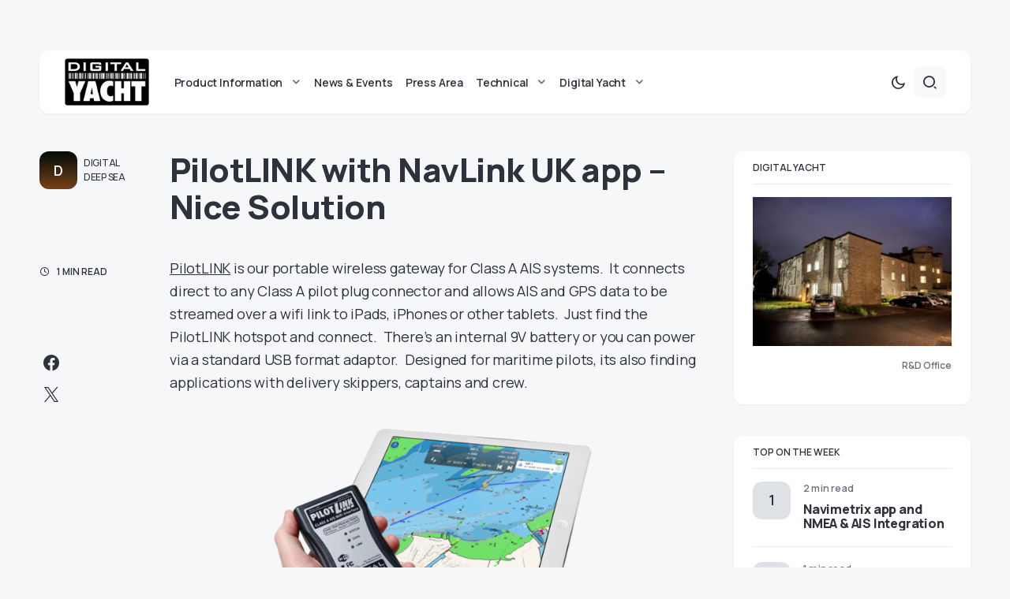

--- FILE ---
content_type: text/html; charset=UTF-8
request_url: https://digitalyacht.net/2014/07/02/pilotlink-with-navlink-uk-app-nice-solution/
body_size: 20094
content:
<!doctype html>
<html lang="en-US">
<head>
	<meta charset="UTF-8" />
	<meta name="viewport" content="width=device-width, initial-scale=1" />
	<link rel="profile" href="https://gmpg.org/xfn/11" />
	<meta name='robots' content='index, follow, max-image-preview:large, max-snippet:-1, max-video-preview:-1' />

	<!-- This site is optimized with the Yoast SEO plugin v22.4 - https://yoast.com/wordpress/plugins/seo/ -->
	<title>PilotLINK with NavLink UK app - Nice Solution - Digital Yacht News</title>
	<link rel="canonical" href="https://digitalyacht.net/2014/07/02/pilotlink-with-navlink-uk-app-nice-solution/" />
	<meta property="og:locale" content="en_US" />
	<meta property="og:type" content="article" />
	<meta property="og:title" content="PilotLINK with NavLink UK app - Nice Solution - Digital Yacht News" />
	<meta property="og:description" content="PilotLINK is our portable wireless gateway for Class A AIS systems.  It connects direct to any Class A&hellip;" />
	<meta property="og:url" content="https://digitalyacht.net/2014/07/02/pilotlink-with-navlink-uk-app-nice-solution/" />
	<meta property="og:site_name" content="Digital Yacht News" />
	<meta property="article:published_time" content="2014-07-02T09:56:16+00:00" />
	<meta property="article:modified_time" content="2021-04-16T07:04:46+00:00" />
	<meta property="og:image" content="https://digitalyacht.net/wp-content/uploads/2014/07/ipadair_navlink.png" />
	<meta property="og:image:width" content="1280" />
	<meta property="og:image:height" content="715" />
	<meta property="og:image:type" content="image/png" />
	<meta name="author" content="Digital Yacht" />
	<meta name="twitter:card" content="summary_large_image" />
	<meta name="twitter:label1" content="Written by" />
	<meta name="twitter:data1" content="Digital Yacht" />
	<meta name="twitter:label2" content="Est. reading time" />
	<meta name="twitter:data2" content="1 minute" />
	<script type="application/ld+json" class="yoast-schema-graph">{"@context":"https://schema.org","@graph":[{"@type":"Article","@id":"https://digitalyacht.net/2014/07/02/pilotlink-with-navlink-uk-app-nice-solution/#article","isPartOf":{"@id":"https://digitalyacht.net/2014/07/02/pilotlink-with-navlink-uk-app-nice-solution/"},"author":{"name":"Digital Yacht","@id":"https://digitalyacht.net/#/schema/person/e6ba8f3c87e6fd5fcee629ad513a3c78"},"headline":"PilotLINK with NavLink UK app &#8211; Nice Solution","datePublished":"2014-07-02T09:56:16+00:00","dateModified":"2021-04-16T07:04:46+00:00","mainEntityOfPage":{"@id":"https://digitalyacht.net/2014/07/02/pilotlink-with-navlink-uk-app-nice-solution/"},"wordCount":194,"commentCount":0,"publisher":{"@id":"https://digitalyacht.net/#organization"},"image":{"@id":"https://digitalyacht.net/2014/07/02/pilotlink-with-navlink-uk-app-nice-solution/#primaryimage"},"thumbnailUrl":"https://digitalyacht.net/wp-content/uploads/2014/07/ipadair_navlink.png","keywords":["aisview","App","ipad","navlink uk","PilotLink","sailing"],"articleSection":["Digital Deep Sea","General News &amp; Events","Product Information","Tablet Navigation &amp; Apps"],"inLanguage":"en-US","potentialAction":[{"@type":"CommentAction","name":"Comment","target":["https://digitalyacht.net/2014/07/02/pilotlink-with-navlink-uk-app-nice-solution/#respond"]}]},{"@type":"WebPage","@id":"https://digitalyacht.net/2014/07/02/pilotlink-with-navlink-uk-app-nice-solution/","url":"https://digitalyacht.net/2014/07/02/pilotlink-with-navlink-uk-app-nice-solution/","name":"PilotLINK with NavLink UK app - Nice Solution - Digital Yacht News","isPartOf":{"@id":"https://digitalyacht.net/#website"},"primaryImageOfPage":{"@id":"https://digitalyacht.net/2014/07/02/pilotlink-with-navlink-uk-app-nice-solution/#primaryimage"},"image":{"@id":"https://digitalyacht.net/2014/07/02/pilotlink-with-navlink-uk-app-nice-solution/#primaryimage"},"thumbnailUrl":"https://digitalyacht.net/wp-content/uploads/2014/07/ipadair_navlink.png","datePublished":"2014-07-02T09:56:16+00:00","dateModified":"2021-04-16T07:04:46+00:00","breadcrumb":{"@id":"https://digitalyacht.net/2014/07/02/pilotlink-with-navlink-uk-app-nice-solution/#breadcrumb"},"inLanguage":"en-US","potentialAction":[{"@type":"ReadAction","target":["https://digitalyacht.net/2014/07/02/pilotlink-with-navlink-uk-app-nice-solution/"]}]},{"@type":"ImageObject","inLanguage":"en-US","@id":"https://digitalyacht.net/2014/07/02/pilotlink-with-navlink-uk-app-nice-solution/#primaryimage","url":"https://digitalyacht.net/wp-content/uploads/2014/07/ipadair_navlink.png","contentUrl":"https://digitalyacht.net/wp-content/uploads/2014/07/ipadair_navlink.png","width":1280,"height":715},{"@type":"BreadcrumbList","@id":"https://digitalyacht.net/2014/07/02/pilotlink-with-navlink-uk-app-nice-solution/#breadcrumb","itemListElement":[{"@type":"ListItem","position":1,"name":"Home","item":"https://digitalyacht.net/"},{"@type":"ListItem","position":2,"name":"PilotLINK with NavLink UK app &#8211; Nice Solution"}]},{"@type":"WebSite","@id":"https://digitalyacht.net/#website","url":"https://digitalyacht.net/","name":"Digital Yacht News","description":"The next generation navigation from Digital Yacht","publisher":{"@id":"https://digitalyacht.net/#organization"},"potentialAction":[{"@type":"SearchAction","target":{"@type":"EntryPoint","urlTemplate":"https://digitalyacht.net/?s={search_term_string}"},"query-input":"required name=search_term_string"}],"inLanguage":"en-US"},{"@type":"Organization","@id":"https://digitalyacht.net/#organization","name":"Digital Yacht News","url":"https://digitalyacht.net/","logo":{"@type":"ImageObject","inLanguage":"en-US","@id":"https://digitalyacht.net/#/schema/logo/image/","url":"https://digitalyacht.net/wp-content/uploads/2023/12/logo_digital_yacht_news.png","contentUrl":"https://digitalyacht.net/wp-content/uploads/2023/12/logo_digital_yacht_news.png","width":142,"height":80,"caption":"Digital Yacht News"},"image":{"@id":"https://digitalyacht.net/#/schema/logo/image/"}},{"@type":"Person","@id":"https://digitalyacht.net/#/schema/person/e6ba8f3c87e6fd5fcee629ad513a3c78","name":"Digital Yacht","image":{"@type":"ImageObject","inLanguage":"en-US","@id":"https://digitalyacht.net/#/schema/person/image/","url":"https://secure.gravatar.com/avatar/e7920bfb552f577ba5fce6fa0a395d96?s=96&d=mm&r=g","contentUrl":"https://secure.gravatar.com/avatar/e7920bfb552f577ba5fce6fa0a395d96?s=96&d=mm&r=g","caption":"Digital Yacht"}}]}</script>
	<!-- / Yoast SEO plugin. -->


<link rel='dns-prefetch' href='//fonts.googleapis.com' />
<link href='https://fonts.gstatic.com' crossorigin rel='preconnect' />
<link rel="alternate" type="application/rss+xml" title="Digital Yacht News &raquo; Feed" href="https://digitalyacht.net/feed/" />
			<link rel="preload" href="https://digitalyacht.net/wp-content/plugins/canvas/assets/fonts/canvas-icons.woff" as="font" type="font/woff" crossorigin>
			<link rel='stylesheet' id='canvas-css' href='https://digitalyacht.net/wp-content/plugins/canvas/assets/css/canvas.css?ver=2.4.4.1' media='all' />
<link rel='alternate stylesheet' id='powerkit-icons-css' href='https://digitalyacht.net/wp-content/plugins/powerkit/assets/fonts/powerkit-icons.woff?ver=2.9.2' as='font' type='font/wof' crossorigin />
<link rel='stylesheet' id='powerkit-css' href='https://digitalyacht.net/wp-content/plugins/powerkit/assets/css/powerkit.css?ver=2.9.2' media='all' />
<link rel='stylesheet' id='wp-block-library-css' href='https://digitalyacht.net/wp-includes/css/dist/block-library/style.min.css?ver=6.4.7' media='all' />
<link rel='stylesheet' id='canvas-block-alert-style-css' href='https://digitalyacht.net/wp-content/plugins/canvas/components/basic-elements/block-alert/block.css?ver=1712658949' media='all' />
<link rel='stylesheet' id='canvas-block-progress-style-css' href='https://digitalyacht.net/wp-content/plugins/canvas/components/basic-elements/block-progress/block.css?ver=1712658949' media='all' />
<link rel='stylesheet' id='canvas-block-collapsibles-style-css' href='https://digitalyacht.net/wp-content/plugins/canvas/components/basic-elements/block-collapsibles/block.css?ver=1712658949' media='all' />
<link rel='stylesheet' id='canvas-block-tabs-style-css' href='https://digitalyacht.net/wp-content/plugins/canvas/components/basic-elements/block-tabs/block.css?ver=1712658949' media='all' />
<link rel='stylesheet' id='canvas-block-section-heading-style-css' href='https://digitalyacht.net/wp-content/plugins/canvas/components/basic-elements/block-section-heading/block.css?ver=1712658949' media='all' />
<link rel='stylesheet' id='canvas-block-row-style-css' href='https://digitalyacht.net/wp-content/plugins/canvas/components/layout-blocks/block-row/block-row.css?ver=1712658949' media='all' />
<link rel='stylesheet' id='canvas-justified-gallery-block-style-css' href='https://digitalyacht.net/wp-content/plugins/canvas/components/justified-gallery/block/block-justified-gallery.css?ver=1712658949' media='all' />
<link rel='stylesheet' id='canvas-slider-gallery-block-style-css' href='https://digitalyacht.net/wp-content/plugins/canvas/components/slider-gallery/block/block-slider-gallery.css?ver=1712658949' media='all' />
<link rel='stylesheet' id='canvas-block-posts-sidebar-css' href='https://digitalyacht.net/wp-content/plugins/canvas/components/posts/block-posts-sidebar/block-posts-sidebar.css?ver=1712658949' media='all' />
<style id='classic-theme-styles-inline-css'>
/*! This file is auto-generated */
.wp-block-button__link{color:#fff;background-color:#32373c;border-radius:9999px;box-shadow:none;text-decoration:none;padding:calc(.667em + 2px) calc(1.333em + 2px);font-size:1.125em}.wp-block-file__button{background:#32373c;color:#fff;text-decoration:none}
</style>
<style id='global-styles-inline-css'>
body{--wp--preset--color--black: #000000;--wp--preset--color--cyan-bluish-gray: #abb8c3;--wp--preset--color--white: #FFFFFF;--wp--preset--color--pale-pink: #f78da7;--wp--preset--color--vivid-red: #cf2e2e;--wp--preset--color--luminous-vivid-orange: #ff6900;--wp--preset--color--luminous-vivid-amber: #fcb900;--wp--preset--color--light-green-cyan: #7bdcb5;--wp--preset--color--vivid-green-cyan: #00d084;--wp--preset--color--pale-cyan-blue: #8ed1fc;--wp--preset--color--vivid-cyan-blue: #0693e3;--wp--preset--color--vivid-purple: #9b51e0;--wp--preset--color--blue: #59BACC;--wp--preset--color--green: #58AD69;--wp--preset--color--orange: #FFBC49;--wp--preset--color--red: #e32c26;--wp--preset--color--gray-50: #f8f9fa;--wp--preset--color--gray-100: #f8f9fb;--wp--preset--color--gray-200: #e9ecef;--wp--preset--color--secondary: #67717a;--wp--preset--color--primary: #2f323d;--wp--preset--gradient--vivid-cyan-blue-to-vivid-purple: linear-gradient(135deg,rgba(6,147,227,1) 0%,rgb(155,81,224) 100%);--wp--preset--gradient--light-green-cyan-to-vivid-green-cyan: linear-gradient(135deg,rgb(122,220,180) 0%,rgb(0,208,130) 100%);--wp--preset--gradient--luminous-vivid-amber-to-luminous-vivid-orange: linear-gradient(135deg,rgba(252,185,0,1) 0%,rgba(255,105,0,1) 100%);--wp--preset--gradient--luminous-vivid-orange-to-vivid-red: linear-gradient(135deg,rgba(255,105,0,1) 0%,rgb(207,46,46) 100%);--wp--preset--gradient--very-light-gray-to-cyan-bluish-gray: linear-gradient(135deg,rgb(238,238,238) 0%,rgb(169,184,195) 100%);--wp--preset--gradient--cool-to-warm-spectrum: linear-gradient(135deg,rgb(74,234,220) 0%,rgb(151,120,209) 20%,rgb(207,42,186) 40%,rgb(238,44,130) 60%,rgb(251,105,98) 80%,rgb(254,248,76) 100%);--wp--preset--gradient--blush-light-purple: linear-gradient(135deg,rgb(255,206,236) 0%,rgb(152,150,240) 100%);--wp--preset--gradient--blush-bordeaux: linear-gradient(135deg,rgb(254,205,165) 0%,rgb(254,45,45) 50%,rgb(107,0,62) 100%);--wp--preset--gradient--luminous-dusk: linear-gradient(135deg,rgb(255,203,112) 0%,rgb(199,81,192) 50%,rgb(65,88,208) 100%);--wp--preset--gradient--pale-ocean: linear-gradient(135deg,rgb(255,245,203) 0%,rgb(182,227,212) 50%,rgb(51,167,181) 100%);--wp--preset--gradient--electric-grass: linear-gradient(135deg,rgb(202,248,128) 0%,rgb(113,206,126) 100%);--wp--preset--gradient--midnight: linear-gradient(135deg,rgb(2,3,129) 0%,rgb(40,116,252) 100%);--wp--preset--font-size--small: 13px;--wp--preset--font-size--medium: 20px;--wp--preset--font-size--large: 36px;--wp--preset--font-size--x-large: 42px;--wp--preset--spacing--20: 0.44rem;--wp--preset--spacing--30: 0.67rem;--wp--preset--spacing--40: 1rem;--wp--preset--spacing--50: 1.5rem;--wp--preset--spacing--60: 2.25rem;--wp--preset--spacing--70: 3.38rem;--wp--preset--spacing--80: 5.06rem;--wp--preset--shadow--natural: 6px 6px 9px rgba(0, 0, 0, 0.2);--wp--preset--shadow--deep: 12px 12px 50px rgba(0, 0, 0, 0.4);--wp--preset--shadow--sharp: 6px 6px 0px rgba(0, 0, 0, 0.2);--wp--preset--shadow--outlined: 6px 6px 0px -3px rgba(255, 255, 255, 1), 6px 6px rgba(0, 0, 0, 1);--wp--preset--shadow--crisp: 6px 6px 0px rgba(0, 0, 0, 1);}:where(.is-layout-flex){gap: 0.5em;}:where(.is-layout-grid){gap: 0.5em;}body .is-layout-flow > .alignleft{float: left;margin-inline-start: 0;margin-inline-end: 2em;}body .is-layout-flow > .alignright{float: right;margin-inline-start: 2em;margin-inline-end: 0;}body .is-layout-flow > .aligncenter{margin-left: auto !important;margin-right: auto !important;}body .is-layout-constrained > .alignleft{float: left;margin-inline-start: 0;margin-inline-end: 2em;}body .is-layout-constrained > .alignright{float: right;margin-inline-start: 2em;margin-inline-end: 0;}body .is-layout-constrained > .aligncenter{margin-left: auto !important;margin-right: auto !important;}body .is-layout-constrained > :where(:not(.alignleft):not(.alignright):not(.alignfull)){max-width: var(--wp--style--global--content-size);margin-left: auto !important;margin-right: auto !important;}body .is-layout-constrained > .alignwide{max-width: var(--wp--style--global--wide-size);}body .is-layout-flex{display: flex;}body .is-layout-flex{flex-wrap: wrap;align-items: center;}body .is-layout-flex > *{margin: 0;}body .is-layout-grid{display: grid;}body .is-layout-grid > *{margin: 0;}:where(.wp-block-columns.is-layout-flex){gap: 2em;}:where(.wp-block-columns.is-layout-grid){gap: 2em;}:where(.wp-block-post-template.is-layout-flex){gap: 1.25em;}:where(.wp-block-post-template.is-layout-grid){gap: 1.25em;}.has-black-color{color: var(--wp--preset--color--black) !important;}.has-cyan-bluish-gray-color{color: var(--wp--preset--color--cyan-bluish-gray) !important;}.has-white-color{color: var(--wp--preset--color--white) !important;}.has-pale-pink-color{color: var(--wp--preset--color--pale-pink) !important;}.has-vivid-red-color{color: var(--wp--preset--color--vivid-red) !important;}.has-luminous-vivid-orange-color{color: var(--wp--preset--color--luminous-vivid-orange) !important;}.has-luminous-vivid-amber-color{color: var(--wp--preset--color--luminous-vivid-amber) !important;}.has-light-green-cyan-color{color: var(--wp--preset--color--light-green-cyan) !important;}.has-vivid-green-cyan-color{color: var(--wp--preset--color--vivid-green-cyan) !important;}.has-pale-cyan-blue-color{color: var(--wp--preset--color--pale-cyan-blue) !important;}.has-vivid-cyan-blue-color{color: var(--wp--preset--color--vivid-cyan-blue) !important;}.has-vivid-purple-color{color: var(--wp--preset--color--vivid-purple) !important;}.has-black-background-color{background-color: var(--wp--preset--color--black) !important;}.has-cyan-bluish-gray-background-color{background-color: var(--wp--preset--color--cyan-bluish-gray) !important;}.has-white-background-color{background-color: var(--wp--preset--color--white) !important;}.has-pale-pink-background-color{background-color: var(--wp--preset--color--pale-pink) !important;}.has-vivid-red-background-color{background-color: var(--wp--preset--color--vivid-red) !important;}.has-luminous-vivid-orange-background-color{background-color: var(--wp--preset--color--luminous-vivid-orange) !important;}.has-luminous-vivid-amber-background-color{background-color: var(--wp--preset--color--luminous-vivid-amber) !important;}.has-light-green-cyan-background-color{background-color: var(--wp--preset--color--light-green-cyan) !important;}.has-vivid-green-cyan-background-color{background-color: var(--wp--preset--color--vivid-green-cyan) !important;}.has-pale-cyan-blue-background-color{background-color: var(--wp--preset--color--pale-cyan-blue) !important;}.has-vivid-cyan-blue-background-color{background-color: var(--wp--preset--color--vivid-cyan-blue) !important;}.has-vivid-purple-background-color{background-color: var(--wp--preset--color--vivid-purple) !important;}.has-black-border-color{border-color: var(--wp--preset--color--black) !important;}.has-cyan-bluish-gray-border-color{border-color: var(--wp--preset--color--cyan-bluish-gray) !important;}.has-white-border-color{border-color: var(--wp--preset--color--white) !important;}.has-pale-pink-border-color{border-color: var(--wp--preset--color--pale-pink) !important;}.has-vivid-red-border-color{border-color: var(--wp--preset--color--vivid-red) !important;}.has-luminous-vivid-orange-border-color{border-color: var(--wp--preset--color--luminous-vivid-orange) !important;}.has-luminous-vivid-amber-border-color{border-color: var(--wp--preset--color--luminous-vivid-amber) !important;}.has-light-green-cyan-border-color{border-color: var(--wp--preset--color--light-green-cyan) !important;}.has-vivid-green-cyan-border-color{border-color: var(--wp--preset--color--vivid-green-cyan) !important;}.has-pale-cyan-blue-border-color{border-color: var(--wp--preset--color--pale-cyan-blue) !important;}.has-vivid-cyan-blue-border-color{border-color: var(--wp--preset--color--vivid-cyan-blue) !important;}.has-vivid-purple-border-color{border-color: var(--wp--preset--color--vivid-purple) !important;}.has-vivid-cyan-blue-to-vivid-purple-gradient-background{background: var(--wp--preset--gradient--vivid-cyan-blue-to-vivid-purple) !important;}.has-light-green-cyan-to-vivid-green-cyan-gradient-background{background: var(--wp--preset--gradient--light-green-cyan-to-vivid-green-cyan) !important;}.has-luminous-vivid-amber-to-luminous-vivid-orange-gradient-background{background: var(--wp--preset--gradient--luminous-vivid-amber-to-luminous-vivid-orange) !important;}.has-luminous-vivid-orange-to-vivid-red-gradient-background{background: var(--wp--preset--gradient--luminous-vivid-orange-to-vivid-red) !important;}.has-very-light-gray-to-cyan-bluish-gray-gradient-background{background: var(--wp--preset--gradient--very-light-gray-to-cyan-bluish-gray) !important;}.has-cool-to-warm-spectrum-gradient-background{background: var(--wp--preset--gradient--cool-to-warm-spectrum) !important;}.has-blush-light-purple-gradient-background{background: var(--wp--preset--gradient--blush-light-purple) !important;}.has-blush-bordeaux-gradient-background{background: var(--wp--preset--gradient--blush-bordeaux) !important;}.has-luminous-dusk-gradient-background{background: var(--wp--preset--gradient--luminous-dusk) !important;}.has-pale-ocean-gradient-background{background: var(--wp--preset--gradient--pale-ocean) !important;}.has-electric-grass-gradient-background{background: var(--wp--preset--gradient--electric-grass) !important;}.has-midnight-gradient-background{background: var(--wp--preset--gradient--midnight) !important;}.has-small-font-size{font-size: var(--wp--preset--font-size--small) !important;}.has-medium-font-size{font-size: var(--wp--preset--font-size--medium) !important;}.has-large-font-size{font-size: var(--wp--preset--font-size--large) !important;}.has-x-large-font-size{font-size: var(--wp--preset--font-size--x-large) !important;}
.wp-block-navigation a:where(:not(.wp-element-button)){color: inherit;}
:where(.wp-block-post-template.is-layout-flex){gap: 1.25em;}:where(.wp-block-post-template.is-layout-grid){gap: 1.25em;}
:where(.wp-block-columns.is-layout-flex){gap: 2em;}:where(.wp-block-columns.is-layout-grid){gap: 2em;}
.wp-block-pullquote{font-size: 1.5em;line-height: 1.6;}
</style>
<link rel='stylesheet' id='advanced-popups-css' href='https://digitalyacht.net/wp-content/plugins/advanced-popups/public/css/advanced-popups-public.css?ver=1.1.9' media='all' />
<link rel='stylesheet' id='canvas-block-heading-style-css' href='https://digitalyacht.net/wp-content/plugins/canvas/components/content-formatting/block-heading/block.css?ver=1712658949' media='all' />
<link rel='stylesheet' id='canvas-block-list-style-css' href='https://digitalyacht.net/wp-content/plugins/canvas/components/content-formatting/block-list/block.css?ver=1712658949' media='all' />
<link rel='stylesheet' id='canvas-block-paragraph-style-css' href='https://digitalyacht.net/wp-content/plugins/canvas/components/content-formatting/block-paragraph/block.css?ver=1712658949' media='all' />
<link rel='stylesheet' id='canvas-block-separator-style-css' href='https://digitalyacht.net/wp-content/plugins/canvas/components/content-formatting/block-separator/block.css?ver=1712658949' media='all' />
<link rel='stylesheet' id='canvas-block-group-style-css' href='https://digitalyacht.net/wp-content/plugins/canvas/components/basic-elements/block-group/block.css?ver=1712658949' media='all' />
<link rel='stylesheet' id='canvas-block-cover-style-css' href='https://digitalyacht.net/wp-content/plugins/canvas/components/basic-elements/block-cover/block.css?ver=1712658949' media='all' />
<link rel='stylesheet' id='powerkit-author-box-css' href='https://digitalyacht.net/wp-content/plugins/powerkit/modules/author-box/public/css/public-powerkit-author-box.css?ver=2.9.2' media='all' />
<link rel='stylesheet' id='powerkit-basic-elements-css' href='https://digitalyacht.net/wp-content/plugins/powerkit/modules/basic-elements/public/css/public-powerkit-basic-elements.css?ver=2.9.2' media='screen' />
<link rel='stylesheet' id='powerkit-content-formatting-css' href='https://digitalyacht.net/wp-content/plugins/powerkit/modules/content-formatting/public/css/public-powerkit-content-formatting.css?ver=2.9.2' media='all' />
<link rel='stylesheet' id='powerkit-сontributors-css' href='https://digitalyacht.net/wp-content/plugins/powerkit/modules/contributors/public/css/public-powerkit-contributors.css?ver=2.9.2' media='all' />
<link rel='stylesheet' id='powerkit-featured-categories-css' href='https://digitalyacht.net/wp-content/plugins/powerkit/modules/featured-categories/public/css/public-powerkit-featured-categories.css?ver=2.9.2' media='all' />
<link rel='stylesheet' id='powerkit-inline-posts-css' href='https://digitalyacht.net/wp-content/plugins/powerkit/modules/inline-posts/public/css/public-powerkit-inline-posts.css?ver=2.9.2' media='all' />
<link rel='stylesheet' id='powerkit-justified-gallery-css' href='https://digitalyacht.net/wp-content/plugins/powerkit/modules/justified-gallery/public/css/public-powerkit-justified-gallery.css?ver=2.9.2' media='all' />
<link rel='stylesheet' id='powerkit-lazyload-css' href='https://digitalyacht.net/wp-content/plugins/powerkit/modules/lazyload/public/css/public-powerkit-lazyload.css?ver=2.9.2' media='all' />
<link rel='stylesheet' id='glightbox-css' href='https://digitalyacht.net/wp-content/plugins/powerkit/modules/lightbox/public/css/glightbox.min.css?ver=2.9.2' media='all' />
<link rel='stylesheet' id='powerkit-lightbox-css' href='https://digitalyacht.net/wp-content/plugins/powerkit/modules/lightbox/public/css/public-powerkit-lightbox.css?ver=2.9.2' media='all' />
<link rel='stylesheet' id='powerkit-widget-posts-css' href='https://digitalyacht.net/wp-content/plugins/powerkit/modules/posts/public/css/public-powerkit-widget-posts.css?ver=2.9.2' media='all' />
<link rel='stylesheet' id='powerkit-scroll-to-top-css' href='https://digitalyacht.net/wp-content/plugins/powerkit/modules/scroll-to-top/public/css/public-powerkit-scroll-to-top.css?ver=2.9.2' media='all' />
<link rel='stylesheet' id='powerkit-share-buttons-css' href='https://digitalyacht.net/wp-content/plugins/powerkit/modules/share-buttons/public/css/public-powerkit-share-buttons.css?ver=2.9.2' media='all' />
<link rel='stylesheet' id='powerkit-slider-gallery-css' href='https://digitalyacht.net/wp-content/plugins/powerkit/modules/slider-gallery/public/css/public-powerkit-slider-gallery.css?ver=2.9.2' media='all' />
<link rel='stylesheet' id='powerkit-social-links-css' href='https://digitalyacht.net/wp-content/plugins/powerkit/modules/social-links/public/css/public-powerkit-social-links.css?ver=2.9.2' media='all' />
<link rel='stylesheet' id='powerkit-widget-about-css' href='https://digitalyacht.net/wp-content/plugins/powerkit/modules/widget-about/public/css/public-powerkit-widget-about.css?ver=2.9.2' media='all' />
<link rel='stylesheet' id='csco-styles-css' href='https://digitalyacht.net/wp-content/themes/caards/style.css?ver=1.0.4' media='all' />
<style id='csco-styles-inline-css'>
:root { --social-links-label: "CONNECT"; }
.searchwp-live-search-no-min-chars:after { content: "Continue typing" }
</style>
<link rel='stylesheet' id='f70bb43469ae521931c67d0772304077-css' href='https://fonts.googleapis.com/css?family=Manrope%3A400%2C700%2C600%2C500%2C800&#038;subset=latin%2Clatin-ext%2Ccyrillic%2Ccyrillic-ext%2Cvietnamese&#038;display=swap&#038;ver=1.0.4' media='all' />
<style id='csco-customizer-output-styles-inline-css'>
:root, [data-scheme="default"]{--cs-color-primary:#2F323D;--cs-palette-color-primary:#2F323D;--cs-color-secondary:#67717a;--cs-palette-color-secondary:#67717a;--cs-color-accent:#ec7927;--cs-color-accent-rgb:236,121,39;--cs-color-overlay-background:rgba(0,0,0,0.5);--cs-color-button:#010a08;--cs-color-button-contrast:#ffffff;--cs-color-button-hover:#ec7927;--cs-color-button-hover-contrast:#ffffff;--cs-color-entry-category-contrast:#2f323d;--cs-color-entry-category-hover-contrast:#818181;--cs-color-post-meta:#67717a;--cs-color-post-meta-link:#2f323d;--cs-color-post-meta-link-hover:#ec7927;--cs-color-excerpt:#67717a;--cs-color-badge-primary:#2d5de0;--cs-color-badge-primary-contrast:#ffffff;--cs-color-badge-secondary:#ededed;--cs-color-badge-secondary-contrast:#000000;--cs-color-badge-success:#28a745;--cs-color-badge-success-contrast:#ffffff;--cs-color-badge-danger:#dc3546;--cs-color-badge-danger-contrast:#ffffff;--cs-color-badge-warning:#fdb013;--cs-color-badge-warning-contrast:#ffffff;--cs-color-badge-info:#dfeef9;--cs-color-badge-info-contrast:#2D5DE0;--cs-color-badge-dark:#000000;--cs-color-badge-dark-contrast:#ffffff;--cs-color-badge-light:#fafafa;--cs-color-badge-light-contrast:#000000;}:root, [data-site-scheme="default"]{--cs-color-header-background:#ffffff;--cs-color-footer-background:#ffffff;--cs-color-search-background:rgba(246,247,248,0.8);--cs-color-layout-elements-background:#ffffff;--cs-color-featured-column-link-background:#ffffff;--cs-color-widgets-background:#ffffff;--cs-color-submenu-link-background:#ffffff;--cs-color-submenu-background:#f6f7f8;--cs-color-featured-column-background:#f6f7f8;--cs-color-multi-column-background:#f6f7f8;--cs-color-fullscreen-menu-link-background:#f6f7f8;}:root .entry-content:not(.canvas-content), [data-scheme="default"] .entry-content:not(.canvas-content){--cs-color-link:#2f323d;--cs-color-link-hover:#ec7927;}[data-scheme="inverse"], [data-scheme="dark"]{--cs-color-tags:#50525C;--cs-color-tags-contrast:#ffffff;--cs-color-tags-hover:#ffffff;--cs-color-tags-hover-contrast:#2f323d;}[data-scheme="dark"]{--cs-color-primary:#ffffff;--cs-palette-color-primary:#ffffff;--cs-color-secondary:#78848F;--cs-palette-color-secondary:#78848F;--cs-color-accent:#ec7927;--cs-color-accent-rgb:236,121,39;--cs-color-button:#dbdbdb;--cs-color-button-contrast:#606060;--cs-color-button-hover:#ec7927;--cs-color-button-hover-contrast:#ffffff;--cs-color-entry-category-contrast:#818181;--cs-color-entry-category-hover-contrast:#bcbcbc;--cs-color-post-meta:#ffffff;--cs-color-post-meta-link:#ffffff;--cs-color-post-meta-link-hover:#ec7927;--cs-color-excerpt:#ffffff;--cs-color-badge-primary:#000000;--cs-color-badge-primary-contrast:#ffffff;--cs-color-badge-secondary:#ededed;--cs-color-badge-secondary-contrast:#000000;--cs-color-badge-success:#28a745;--cs-color-badge-success-contrast:#ffffff;--cs-color-badge-danger:#dc3546;--cs-color-badge-danger-contrast:#ffffff;--cs-color-badge-warning:#fdb013;--cs-color-badge-warning-contrast:#ffffff;--cs-color-badge-info:#dfeef9;--cs-color-badge-info-contrast:#2D5DE0;--cs-color-badge-dark:rgba(255,255,255,0.7);--cs-color-badge-dark-contrast:#ffffff;--cs-color-badge-light:rgb(238,238,238);--cs-color-badge-light-contrast:#020202;}[data-site-scheme="dark"]{--cs-color-header-background:#1b1c1f;--cs-color-footer-background:#1b1c1f;--cs-color-search-background:rgba(28,28,28, 0.8);--cs-color-overlay-background:rgba(0,0,0,0.5);--cs-color-layout-elements-background:#1b1c1f;--cs-color-featured-column-link-background:#1b1c1f;--cs-color-widgets-background:#1b1c1f;--cs-color-submenu-link-background:#1b1c1f;--cs-color-submenu-background:#50525C;--cs-color-featured-column-background:#50525C;--cs-color-multi-column-background:#50525C;--cs-color-fullscreen-menu-link-background:#50525C;}[data-scheme="inverse"] .entry-content:not(.canvas-content), [data-scheme="dark"] .entry-content:not(.canvas-content){--cs-color-link:#ffffff;--cs-color-link-hover:#ec7927;}:root{--cs-layout-elements-border-radius:12px;--cs-image-border-radius:12px;--cs-button-border-radius:6px;--cnvs-tabs-border-radius:6px;--cs-input-border-radius:6px;--cs-badge-border-radius:6px;--cs-tag-border-radius:6px;--cs-category-label-border-radius:6px;--cs-header-initial-height:80px;--cs-header-height:80px;}.cs-posts-area__home.cs-posts-area__grid, .cs-posts-area__home.cs-posts-area__masonry{--cs-posts-area-grid-columns:2;--cs-posts-area-grid-column-gap:40px;}.cs-posts-area__home.cs-posts-area__masonry .cs-posts-area__masonry-col-3, .cs-posts-area__home.cs-posts-area__masonry .cs-posts-area__masonry-col-4{display:none;}.cs-posts-area__home{--cs-posts-area-grid-row-gap:40px;}.cs-posts-area__archive.cs-posts-area__grid, .cs-posts-area__archive.cs-posts-area__masonry{--cs-posts-area-grid-columns:4;--cs-posts-area-grid-column-gap:30px;}.cs-posts-area__archive{--cs-posts-area-grid-row-gap:30px;--cs-entry-title-font-size:25px;}@media (max-width: 1583.98px){.cs-posts-area__home.cs-posts-area__grid, .cs-posts-area__home.cs-posts-area__masonry{--cs-posts-area-grid-columns:2;--cs-posts-area-grid-column-gap:40px;}.cs-posts-area__home.cs-posts-area__masonry .cs-posts-area__masonry-col-3, .cs-posts-area__home.cs-posts-area__masonry .cs-posts-area__masonry-col-4{display:none;}.cs-posts-area__home{--cs-posts-area-grid-row-gap:40px;}.cs-posts-area__archive.cs-posts-area__grid, .cs-posts-area__archive.cs-posts-area__masonry{--cs-posts-area-grid-columns:3;--cs-posts-area-grid-column-gap:30px;}.cs-posts-area__archive.cs-posts-area__masonry .cs-posts-area__masonry-col-4{display:none;}.cs-posts-area__archive{--cs-posts-area-grid-row-gap:30px;--cs-entry-title-font-size:20px;}}@media (max-width: 1279.98px){.cs-posts-area__home.cs-posts-area__grid, .cs-posts-area__home.cs-posts-area__masonry{--cs-posts-area-grid-columns:2;--cs-posts-area-grid-column-gap:40px;}.cs-posts-area__home.cs-posts-area__masonry .cs-posts-area__masonry-col-3, .cs-posts-area__home.cs-posts-area__masonry .cs-posts-area__masonry-col-4{display:none;}.cs-posts-area__home{--cs-posts-area-grid-row-gap:40px;}.cs-posts-area__archive.cs-posts-area__grid, .cs-posts-area__archive.cs-posts-area__masonry{--cs-posts-area-grid-columns:3;--cs-posts-area-grid-column-gap:30px;}.cs-posts-area__archive.cs-posts-area__masonry .cs-posts-area__masonry-col-4{display:none;}.cs-posts-area__archive{--cs-posts-area-grid-row-gap:25px;--cs-entry-title-font-size:20px;}}@media (max-width: 575.98px){.cs-posts-area__home.cs-posts-area__grid, .cs-posts-area__home.cs-posts-area__masonry{--cs-posts-area-grid-columns:1;--cs-posts-area-grid-column-gap:40px;}.cs-posts-area__home.cs-posts-area__masonry .cs-posts-area__masonry-col-2, .cs-posts-area__home.cs-posts-area__masonry .cs-posts-area__masonry-col-3, .cs-posts-area__home.cs-posts-area__masonry .cs-posts-area__masonry-col-4{display:none;}.cs-posts-area__home{--cs-posts-area-grid-row-gap:40px;}.cs-posts-area__archive.cs-posts-area__grid, .cs-posts-area__archive.cs-posts-area__masonry{--cs-posts-area-grid-columns:1;--cs-posts-area-grid-column-gap:30px;}.cs-posts-area__archive.cs-posts-area__masonry .cs-posts-area__masonry-col-2, .cs-posts-area__archive.cs-posts-area__masonry .cs-posts-area__masonry-col-3, .cs-posts-area__archive.cs-posts-area__masonry .cs-posts-area__masonry-col-4{display:none;}.cs-posts-area__archive{--cs-posts-area-grid-row-gap:20px;--cs-entry-title-font-size:20px;}}
</style>
<script src="https://digitalyacht.net/wp-includes/js/jquery/jquery.min.js?ver=3.7.1" id="jquery-core-js"></script>
<script src="https://digitalyacht.net/wp-includes/js/jquery/jquery-migrate.min.js?ver=3.4.1" id="jquery-migrate-js"></script>
<script src="https://digitalyacht.net/wp-content/plugins/advanced-popups/public/js/advanced-popups-public.js?ver=1.1.9" id="advanced-popups-js"></script>
		<link rel="preload" href="https://digitalyacht.net/wp-content/plugins/advanced-popups/fonts/advanced-popups-icons.woff" as="font" type="font/woff" crossorigin>
		<style id="csco-inline-styles">
:root {

	/* Base Font */
	--cs-font-base-family: 'Manrope';
	--cs-font-base-size: 1rem;
	--cs-font-base-weight: 400;
	--cs-font-base-style: normal;
	--cs-font-base-letter-spacing: normal;
	--cs-font-base-line-height: 1.5;

	/* Primary Font */
	--cs-font-primary-family: 'Manrope';
	--cs-font-primary-size: 0.75rem;
	--cs-font-primary-weight: 600;
	--cs-font-primary-style: normal;
	--cs-font-primary-letter-spacing: normal;
	--cs-font-primary-text-transform: uppercase;

	/* Secondary Font */
	--cs-font-secondary-family: 'Manrope';
	--cs-font-secondary-size: 0.75rem;
	--cs-font-secondary-weight: 600;
	--cs-font-secondary-style: normal;
	--cs-font-secondary-letter-spacing: 0px;
	--cs-font-secondary-text-transform: none;

	/* Post Meta Font */
	--cs-font-post-meta-family: 'Manrope';
	--cs-font-post-meta-size: 0.75rem;
	--cs-font-post-meta-weight: 600;
	--cs-font-post-meta-style: normal;
	--cs-font-post-meta-letter-spacing: 0.0125rem;
	--cs-font-post-meta-text-transform: none;

	/* Details Font */
	--cs-font-details-family: 'Manrope';
	--cs-font-details-size: 0.75rem;
	--cs-font-details-weight: 600;
	--cs-font-details-style: normal;
	--cs-font-details-letter-spacing: 0.0125rem;
	--cs-font-details-text-transform: uppercase;

	/* Entry Excerpt */
	--cs-font-entry-excerpt-family: 'Manrope';
	--cs-font-entry-excerpt-size: 0.875rem;
	--cs-font-entry-excerpt-line-height: 1.75;
	--cs-font-entry-excerpt-letter-spacing: -0.0125rem;

	/* Category Font */
	--cs-font-category-family: 'Manrope';
	--cs-font-category-size: 0.75rem;
	--cs-font-category-weight: 500;
	--cs-font-category-style: normal;
	--cs-font-category-letter-spacing: -0.025em;
	--cs-font-category-text-transform: uppercase;

	/* Category Latter */
	--cs-font-category-letter-family: 'Manrope';
	--cs-font-category-letter-size: 1.125rem;
	--cs-font-category-letter-weight: 600;
	--cs-font-category-letter-style: normal;
	--cs-font-category-letter-letter-spacing: normal;
	--cs-font-category-letter-text-transform: uppercase;

	/* Post Number Font */
	--cs-font-post-number-family: 'Manrope';
	--cs-font-post-number-size: 1.125rem;
	--cs-font-post-number-weight: 600;
	--cs-font-post-number-style: normal;
	--cs-font-post-number-letter-spacing: normal;
	--cs-font-post-number-text-transform: uppercase;

	/* Tags Font */
	--cs-font-tags-family: 'Manrope';
	--cs-font-tags-size: 0.875rem;
	--cs-font-tags-weight: 600;
	--cs-font-tags-style: normal;
	--cs-font-tags-letter-spacing: -0.025em;
	--cs-font-tags-text-transform: none;

	/* Post Subbtitle */
	--cs-font-post-subtitle-family: 'Manrope';
	--cs-font-post-subtitle-size: 1.75rem;
	--cs-font-post-subtitle-weight: 400;
	--cs-font-post-subtitle-letter-spacing: normal;
	--cs-font-post-subtitle-line-height:1.25;

	/* Post Content */
	--cs-font-post-content-family: 'Manrope';
	--cs-font-post-content-size: 1.125rem;
	--cs-font-post-content-line-height:1.65;
	--cs-font-post-content-letter-spacing: -0.0125rem;

	/* Input Font */
	--cs-font-input-family: 'Manrope';
	--cs-font-input-size: 0.75rem;
	--cs-font-input-weight: 600;
	--cs-font-input-line-height:1.625rem;
	--cs-font-input-style: normal;
	--cs-font-input-letter-spacing: normal;
	--cs-font-input-text-transform: none;

	/* Button Font */
	--cs-font-button-family: 'Manrope';
	--cs-font-button-size: 0.875rem;
	--cs-font-button-weight: 600;
	--cs-font-button-style: normal;
	--cs-font-button-letter-spacing: normal;
	--cs-font-button-text-transform: none;

	/* Main Logo */
	--cs-font-main-logo-family: 'Manrope';
	--cs-font-main-logo-size: 1.5rem;
	--cs-font-main-logo-weight: 700;
	--cs-font-main-logo-style: normal;
	--cs-font-main-logo-letter-spacing: -0.075em;
	--cs-font-main-logo-text-transform: none;

	/* Large Logo */
	--cs-font-large-logo-family: 'Manrope';
	--cs-font-large-logo-size: 1.75rem;
	--cs-font-large-logo-weight: 700;
	--cs-font-large-logo-style: normal;
	--cs-font-large-logo-letter-spacing: -0.075em;
	--cs-font-large-logo-text-transform: none;

	/* Tagline Font */
	--cs-font-tag-line-family: 'Manrope';
	--cs-font-tag-line-size: 0.75rem;
	--cs-font-tag-line-weight: 600;
	--cs-font-tag-line-style: normal;
	--cs-font-tag-line-line-height: 1.5;
	--cs-font-tag-line-letter-spacing: normal;
	--cs-font-tag-line-text-transform: none;

	/* Footer Logo */
	--cs-font-footer-logo-family: 'Manrope';
	--cs-font-footer-logo-size: 1.5rem;
	--cs-font-footer-logo-weight: 700;
	--cs-font-footer-logo-style: normal;
	--cs-font-footer-logo-letter-spacing: -0.075em;
	--cs-font-footer-logo-text-transform: none;

	/* Headings */
	--cs-font-headings-family: 'Manrope';
	--cs-font-headings-weight: 800;
	--cs-font-headings-style: normal;
	--cs-font-headings-line-height: 1.14;
	--cs-font-headings-letter-spacing: -0.0125em;
	--cs-font-headings-text-transform: none;

	/* Headings of Sidebar */
	--cs-font-headings-sidebar-family: 'Manrope';
	--cs-font-headings-sidebar-size: 0.75rem;
	--cs-font-headings-sidebar-weight: 600;
	--cs-font-headings-sidebar-style: normal;
	--cs-font-headings-sidebar-letter-spacing: normal;
	--cs-font-headings-sidebar-text-transform: uppercase;

	/* Section Headings */
	--cs-font-section-headings-family: 'Manrope';
	--cs-font-section-headings-size: 2rem;
	--cs-font-section-headings-weight: 800;
	--cs-font-section-headings-style: normal;
	--cs-font-section-headings-letter-spacing: normal;
	--cs-font-section-headings-text-transform: none;

	/* Menu Font --------------- */
	--cs-font-primary-menu-family: 'Manrope';
	--cs-font-primary-menu-size: 0.875rem;
	--cs-font-primary-menu-weight: 600;
	--cs-font-primary-menu-style: normal;
	--cs-font-primary-menu-letter-spacing: -0.0125em;
	--cs-font-primary-menu-text-transform: none;

	/* Submenu Font */
	--cs-font-primary-submenu-family: 'Manrope';
	--cs-font-primary-submenu-size: 0.875rem;
	--cs-font-primary-submenu-weight: 600;
	--cs-font-primary-submenu-style: normal;
	--cs-font-primary-submenu-letter-spacing: normal;
	--cs-font-primary-submenu-text-transform: none;

	/* Used for main top level fullscreen-menu elements. */
	--cs-font-fullscreen-menu-family: 'Manrope';
	--cs-font-fullscreen-menu-size:  2.625rem;
	--cs-font-fullscreen-menu-weight: 800;
	--cs-font-fullscreen-menu-line-height: 1;
	--cs-font-fullscreen-menu-style: normal;
	--cs-font-fullscreen-menu-letter-spacing: -0.025em;
	--cs-font-fullscreen-menu-text-transform: none;

	/* Submenu Font */
	--cs-font-fullscreen-submenu-family: 'Manrope';
	--cs-font-fullscreen-submenu-size: 0.875rem;
	--cs-font-fullscreen-submenu-weight: 600;
	--cs-font-fullscreen-submenu-line-height: 1.2;
	--cs-font-fullscreen-submenu-style: normal;
	--cs-font-fullscreen-submenu-letter-spacing: normal;
	--cs-font-fullscreen-submenu-text-transform: none;

	/* Featured Menu */
	--cs-font-featured-menu-family: 'Manrope';
	--cs-font-featured-menu-size: 1rem;
	--cs-font-featured-menu-weight: 800;
	--cs-font-featured-menu-style: normal;
	--cs-font-featured-menu-letter-spacing: -0.025em;
	--cs-font-featured-menu-text-transform: none;

	/* Featured Submenu Font */
	--cs-font-featured-submenu-family: 'Manrope';
	--cs-font-featured-submenu-size: 0.875rem;
	--cs-font-featured-submenu-weight: 600;
	--cs-font-featured-submenu-style: normal;
	--cs-font-featured-submenu-letter-spacing: normal;
	--cs-font-featured-submenu-text-transform: none;

	/* Footer Menu Font */
	--cs-font-footer-menu-family: 'Manrope';
	--cs-font-footer-menu-size: 1.5rem;;
	--cs-font-footer-menu-weight: 800;
	--cs-font-footer-menu-line-height: 1;
	--cs-font-footer-menu-style:normal;
	--cs-font-footer-menu-letter-spacing: -0.025em;
	--cs-font-footer-menu-text-transform:  none;

	/* Footer Submenu Font */
	--cs-font-footer-submenu-family: 'Manrope';
	--cs-font-footer-submenu-size: 0.875rem;
	--cs-font-footer-submenu-weight: 600;
	--cs-font-footer-submenu-line-height: 1;
	--cs-font-footer-submenu-style: normal;
	--cs-font-footer-submenu-letter-spacing: normal;
	--cs-font-footer-submenu-text-transform: none;

	/* Footer Bottom Menu Font */
	--cs-font-footer-bottom-submenu-family: 'Manrope';
	--cs-font-footer-bottom-submenu-size: 0.875rem;
	--cs-font-footer-bottom-submenu-weight: 600;
	--cs-font-footer-bottom-submenu-line-height: 1;
	--cs-font-footer-bottom-submenu-style: normal;
	--cs-font-footer-bottom-submenu-letter-spacing: normal;
	--cs-font-footer-bottom-submenu-text-transform: none;
}
	/* Site Background */
	:root, [data-site-scheme="default"] {
		--cs-color-site-background: #f5f7f8;
	}
		[data-site-scheme="dark"] {
		--cs-color-site-background: #30323e;
	}
		[data-site-scheme="dark"] .cs-site {
		background-image: none;
	}
		/* Fullscreen Background */
	:root, [data-site-scheme="default"] {
		--cs-color-fullscreen-menu-background: #ffffff;
	}
		[data-site-scheme="dark"] {
		--cs-color-fullscreen-menu-background: #30323e;
	}
		[data-site-scheme="dark"] .cs-fullscreen-menu {
		background-image: none;
	}
	:root { 
	--cs-str-follow: "Follow me";
 }
</style>
		<style type="text/css">.broken_link, a.broken_link {
	text-decoration: line-through;
}</style><link rel="icon" href="https://digitalyacht.net/wp-content/uploads/2017/12/cropped-Digital-Yacht-Logo-W-on-B-512-Square-32x32.png" sizes="32x32" />
<link rel="icon" href="https://digitalyacht.net/wp-content/uploads/2017/12/cropped-Digital-Yacht-Logo-W-on-B-512-Square-192x192.png" sizes="192x192" />
<link rel="apple-touch-icon" href="https://digitalyacht.net/wp-content/uploads/2017/12/cropped-Digital-Yacht-Logo-W-on-B-512-Square-180x180.png" />
<meta name="msapplication-TileImage" content="https://digitalyacht.net/wp-content/uploads/2017/12/cropped-Digital-Yacht-Logo-W-on-B-512-Square-270x270.png" />
		<style id="wp-custom-css">
			.cs-header__tag-line{visibility:hidden;}
.single-post iframe {
    width: 100%; 
    height: 350px; 
    border: none; 
}
.block-post-main .cs-posts-area__main article .cs-entry__outer .cs-entry__title{min-height: 77px;}
.press-release-home-block .cs-posts-area__main article .cs-entry__outer .cs-entry__title{min-height: 101px;}
.post_press_release_block .cs-posts-area__main article .cs-entry__outer .cs-entry__title{min-height:67px;} 
.cs-header__multi-column.cs-site-submenu{display: none;}
/* Style for media gallery */
.image_gallery_post_media{display: inline-block;}
.title_media_block{margin-top:30px; margin-bottom:2px;}
.sub_title_media{font-size:15px;}
.image_gallery_post_media_block{width: 200px;display: inline-block;vertical-align: top;margin: 5px 5px;}
.title-media-block{text-transform:lowercase;padding: 0px 10px;text-align: center;height: 32px;}
/* End of Style for media gallery */
/* Style for press release single page */
.post-template-single-Fullwidth-press h1.cs-entry__title{text-align: center; max-width: 100%;}
.post-template-single-Fullwidth-press .cs-entry__content-wrap .cs-entry__content-container, .post-template-single-Fullwidth-press .cs-entry__content-wrap .entry-content{max-width: 800px;}
.post-template-single-Fullwidth-press .cs-entry__metabar{display:none;}
#photo_press_contact_div img{border-radius: 60px !important;}
.press_contact_block_maindiv{box-shadow: 0 6px 10px rgba(49,73,164,0.08),0 0 3px rgba(49,73,164,0.1),0 0 2px rgba(49,73,164,0.14);}
/* End of Style for press release single page */
.pingback.even.thread-odd.thread-alt.depth-1{display:none;}
.cs-footer__logo img{width: 110px !important;}
.text-home-css-newsletter{        margin-top: 0px !important; position: relative;top: -32px;line-height: 20px;font-size: 14px;color: #ffffff;}
.page-id-13487 .cs-entry__header-full .cs-entry__header-wrap{padding-top:0px !important; padding-bottom: 20px !important;}
.page-id-13487 .cs-entry__header-full:not(:last-child){margin-bottom: 0px !important;}
.page-id-13487 .cnvs-block-section-heading-1702967349260{margin-top:0px !important;}
@media only screen 
  and (min-device-width: 375px) 
  and (max-device-width: 812px) 
  and (-webkit-min-device-pixel-ratio: 3) { .block-post-main .cs-posts-area__main article .cs-entry__outer .cs-entry__title{min-height: initial;}
		.press-release-home-block .cs-posts-area__main article .cs-entry__outer .cs-entry__title{min-height: initial;}
}		</style>
			<!-- Google tag (gtag.js) -->
	<script async src="https://www.googletagmanager.com/gtag/js?id=G-ZGELHBFFT4"></script>
	<script>
	  window.dataLayer = window.dataLayer || [];
	  function gtag(){dataLayer.push(arguments);}
	  gtag('js', new Date());

	  gtag('config', 'G-ZGELHBFFT4');
	</script>
</head>

<body class="post-template-default single single-post postid-2890 single-format-standard wp-custom-logo wp-embed-responsive fts-remove-powered-by cs-page-layout-right cs-navbar-smart-enabled cs-sticky-sidebar-enabled cs-stick-to-bottom cs-header-one-type cs-search-type-one" data-scheme='default' data-site-scheme='default'>



	<div class="cs-site-overlay"></div>

	<div class="cs-offcanvas">
		<div class="cs-offcanvas__header" data-scheme="default">
			
			<nav class="cs-offcanvas__nav">
						<div class="cs-logo">
			<a class="cs-header__logo cs-logo-default " href="https://digitalyacht.net/">
				<img src="https://digitalyacht.net/wp-content/uploads/2023/12/logo_digital_yacht_news.png"  alt="Digital Yacht News" >			</a>

									<a class="cs-header__logo cs-logo-dark " href="https://digitalyacht.net/">
							<img src="https://digitalyacht.net/wp-content/uploads/2023/12/logo_digital_yacht_news.png"  alt="Digital Yacht News" >						</a>
							</div>
		
				<span class="cs-offcanvas__toggle" role="button"><i class="cs-icon cs-icon-x"></i></span>
			</nav>

					</div>
		<aside class="cs-offcanvas__sidebar">
			<div class="cs-offcanvas__inner cs-offcanvas__area cs-widget-area">
				<div class="widget widget_nav_menu cs-d-lg-none"><div class="menu-mainmenu-container"><ul id="menu-mainmenu" class="menu"><li id="menu-item-12583" class="menu-item menu-item-type-custom menu-item-object-custom menu-item-has-children menu-item-12583"><a>Product Information</a>
<ul class="sub-menu">
	<li id="menu-item-7515" class="menu-item menu-item-type-taxonomy menu-item-object-category menu-item-7515"><a href="https://digitalyacht.net/category/product-information/ais/">AIS</a></li>
	<li id="menu-item-7521" class="menu-item menu-item-type-taxonomy menu-item-object-category menu-item-7521"><a href="https://digitalyacht.net/category/product-information/sensors-instruments/">Sensors &amp; Instruments</a></li>
	<li id="menu-item-7522" class="menu-item menu-item-type-taxonomy menu-item-object-category menu-item-7522"><a href="https://digitalyacht.net/category/product-information/wireless-internet/">Internet On Board</a></li>
	<li id="menu-item-11019" class="menu-item menu-item-type-taxonomy menu-item-object-category current-post-ancestor current-menu-parent current-post-parent menu-item-11019"><a href="https://digitalyacht.net/category/product-information/apps-software/">Tablet Navigation &amp; Apps</a></li>
	<li id="menu-item-7518" class="menu-item menu-item-type-taxonomy menu-item-object-category menu-item-7518"><a href="https://digitalyacht.net/category/product-information/pc-software/">Marine PCs &amp; Software</a></li>
	<li id="menu-item-7615" class="menu-item menu-item-type-taxonomy menu-item-object-category menu-item-7615"><a href="https://digitalyacht.net/category/product-information/interfacing/">NMEA Interfaces</a></li>
	<li id="menu-item-7520" class="menu-item menu-item-type-taxonomy menu-item-object-category menu-item-7520"><a href="https://digitalyacht.net/category/product-information/safety/">Safety</a></li>
	<li id="menu-item-10880" class="menu-item menu-item-type-taxonomy menu-item-object-category menu-item-10880"><a href="https://digitalyacht.net/category/applications/">Applications</a></li>
	<li id="menu-item-6923" class="menu-item menu-item-type-taxonomy menu-item-object-category current-post-ancestor current-menu-parent current-post-parent menu-item-6923"><a href="https://digitalyacht.net/category/product-information/digital-deep-sea-2/">Digital Deep Sea</a></li>
</ul>
</li>
<li id="menu-item-7513" class="menu-item menu-item-type-taxonomy menu-item-object-category current-post-ancestor current-menu-parent current-post-parent menu-item-7513"><a href="https://digitalyacht.net/category/general-news/">News &#038; Events</a></li>
<li id="menu-item-13040" class="menu-item menu-item-type-post_type menu-item-object-page menu-item-13040"><a href="https://digitalyacht.net/press-release/">Press Area</a></li>
<li id="menu-item-11041" class="menu-item menu-item-type-taxonomy menu-item-object-category menu-item-has-children menu-item-11041"><a href="https://digitalyacht.net/category/technical/">Technical</a>
<ul class="sub-menu">
	<li id="menu-item-11042" class="menu-item menu-item-type-taxonomy menu-item-object-category menu-item-11042"><a href="https://digitalyacht.net/category/technical/how-to/">&#8216;How to&#8217; articles &#038; videos</a></li>
	<li id="menu-item-7514" class="menu-item menu-item-type-taxonomy menu-item-object-category menu-item-7514"><a href="https://digitalyacht.net/category/technical/technical-updates/">Technical articles</a></li>
	<li id="menu-item-11495" class="menu-item menu-item-type-post_type menu-item-object-page menu-item-11495"><a href="https://digitalyacht.net/nmea-2000-networking-guide/">NMEA 2000 Networking Guide</a></li>
	<li id="menu-item-10031" class="menu-item menu-item-type-custom menu-item-object-custom menu-item-has-children menu-item-10031"><a>How to interface?</a>
	<ul class="sub-menu">
		<li id="menu-item-12636" class="menu-item menu-item-type-custom menu-item-object-custom menu-item-12636"><a target="_blank" rel="noopener" href="https://support.digitalyacht.co.uk/how-to-interface-wln10/">WLN10/WLN30 to your navigation system</a></li>
		<li id="menu-item-12638" class="menu-item menu-item-type-custom menu-item-object-custom menu-item-12638"><a target="_blank" rel="noopener" href="https://support.digitalyacht.co.uk/how-to-interface-gps160/">GPS160 to your navigation system</a></li>
		<li id="menu-item-12637" class="menu-item menu-item-type-custom menu-item-object-custom menu-item-12637"><a target="_blank" rel="noopener" href="https://support.digitalyacht.co.uk/how-to-interface-nmea-2000/">Digital Yacht products to an NMEA 2000 network</a></li>
	</ul>
</li>
	<li id="menu-item-12642" class="menu-item menu-item-type-custom menu-item-object-custom menu-item-has-children menu-item-12642"><a>How to configure</a>
	<ul class="sub-menu">
		<li id="menu-item-12639" class="menu-item menu-item-type-custom menu-item-object-custom menu-item-12639"><a target="_blank" rel="noopener" href="https://support.digitalyacht.co.uk/how-to-configure-apps-software/">Navigation Apps &#038; Software</a></li>
		<li id="menu-item-12640" class="menu-item menu-item-type-custom menu-item-object-custom menu-item-12640"><a target="_blank" rel="noopener" href="https://support.digitalyacht.co.uk/how-to-configure-our-4g-products/">4G/5G Products</a></li>
		<li id="menu-item-12641" class="menu-item menu-item-type-custom menu-item-object-custom menu-item-12641"><a target="_blank" rel="noopener" href="https://support.digitalyacht.co.uk/how-to-configure-our-ais/">AIS Transponders</a></li>
	</ul>
</li>
	<li id="menu-item-13077" class="menu-item menu-item-type-custom menu-item-object-custom menu-item-13077"><a href="https://support.digitalyacht.co.uk/">Support</a></li>
</ul>
</li>
<li id="menu-item-7000" class="menu-item menu-item-type-custom menu-item-object-custom menu-item-has-children menu-item-7000"><a>Digital Yacht</a>
<ul class="sub-menu">
	<li id="menu-item-12673" class="menu-item menu-item-type-post_type menu-item-object-page menu-item-12673"><a href="https://digitalyacht.net/about/">About Us</a></li>
	<li id="menu-item-13505" class="menu-item menu-item-type-post_type menu-item-object-page menu-item-13505"><a href="https://digitalyacht.net/events/">Boat Show</a></li>
	<li id="menu-item-12615" class="menu-item menu-item-type-custom menu-item-object-custom menu-item-12615"><a target="_blank" rel="noopener" href="https://digitalyacht.tv">Latest Videos</a></li>
	<li id="menu-item-11033" class="menu-item menu-item-type-custom menu-item-object-custom menu-item-11033"><a href="/press-release-media-resources/">Media Resources</a></li>
	<li id="menu-item-12616" class="menu-item menu-item-type-custom menu-item-object-custom menu-item-12616"><a target="_blank" rel="noopener" href="https://digitalyacht.net/wp-content/uploads/2024/04/DIGITAL-YACHT-ENGLISH-PRODUCT-GUIDE-2024-LR.pdf">Product Guide</a></li>
	<li id="menu-item-6839" class="menu-item menu-item-type-custom menu-item-object-custom menu-item-6839"><a target="_blank" rel="noopener" href="https://support.digitalyacht.co.uk">Support</a></li>
	<li id="menu-item-12672" class="menu-item menu-item-type-post_type menu-item-object-page menu-item-12672"><a href="https://digitalyacht.net/contact-us/">Contact us</a></li>
</ul>
</li>
</ul></div></div>
							</div>
		</aside>
	</div>
	
<div id="page" class="cs-site">

	
	<div class="cs-site-inner">

		
		
<div class="cs-header-before"></div>

<header class="cs-header cs-header-one" data-scheme="default">
	<div class="cs-container">
		<div class="cs-header__wrapper">
			<div class="cs-header__inner cs-header__inner-desktop">
				<div class="cs-header__col cs-col-left">
							<div class="cs-logo">
			<a class="cs-header__logo cs-logo-default " href="https://digitalyacht.net/">
				<img src="https://digitalyacht.net/wp-content/uploads/2023/12/logo_digital_yacht_news.png"  alt="Digital Yacht News" >			</a>

									<a class="cs-header__logo cs-logo-dark " href="https://digitalyacht.net/">
							<img src="https://digitalyacht.net/wp-content/uploads/2023/12/logo_digital_yacht_news.png"  alt="Digital Yacht News" >						</a>
							</div>
		<nav class="cs-header__nav"><ul id="menu-mainmenu-1" class="cs-header__nav-inner"><li class="menu-item menu-item-type-custom menu-item-object-custom menu-item-has-children menu-item-12583 cs-mega-menu cs-mega-menu-terms"><a><span>Product Information</span></a>						<div class="sub-menu" data-scheme="default">
							<div class="cs-container">
								<div class="cs-mm__content">
									<ul class="cs-mm__categories">
																						<li class="menu-item menu-item-type-taxonomy menu-item-object-category menu-item-7515 cs-mega-menu-child-term cs-mega-menu-child">
													<a href="https://digitalyacht.net/category/product-information/ais/" data-term="16" data-numberposts="4">AIS</a>												</li>
																							<li class="menu-item menu-item-type-taxonomy menu-item-object-category menu-item-7521 cs-mega-menu-child-term cs-mega-menu-child">
													<a href="https://digitalyacht.net/category/product-information/sensors-instruments/" data-term="19" data-numberposts="4">Sensors &amp; Instruments</a>												</li>
																							<li class="menu-item menu-item-type-taxonomy menu-item-object-category menu-item-7522 cs-mega-menu-child-term cs-mega-menu-child">
													<a href="https://digitalyacht.net/category/product-information/wireless-internet/" data-term="1048" data-numberposts="4">Internet On Board</a>												</li>
																							<li class="menu-item menu-item-type-taxonomy menu-item-object-category current-post-ancestor current-menu-parent current-post-parent menu-item-11019 cs-mega-menu-child-term cs-mega-menu-child">
													<a href="https://digitalyacht.net/category/product-information/apps-software/" data-term="1379" data-numberposts="4">Tablet Navigation &amp; Apps</a>												</li>
																							<li class="menu-item menu-item-type-taxonomy menu-item-object-category menu-item-7518 cs-mega-menu-child-term cs-mega-menu-child">
													<a href="https://digitalyacht.net/category/product-information/pc-software/" data-term="1046" data-numberposts="4">Marine PCs &amp; Software</a>												</li>
																							<li class="menu-item menu-item-type-taxonomy menu-item-object-category menu-item-7615 cs-mega-menu-child-term cs-mega-menu-child">
													<a href="https://digitalyacht.net/category/product-information/interfacing/" data-term="1047" data-numberposts="4">NMEA Interfaces</a>												</li>
																							<li class="menu-item menu-item-type-taxonomy menu-item-object-category menu-item-7520 cs-mega-menu-child-term cs-mega-menu-child">
													<a href="https://digitalyacht.net/category/product-information/safety/" data-term="1053" data-numberposts="4">Safety</a>												</li>
																							<li class="menu-item menu-item-type-taxonomy menu-item-object-category menu-item-10880 cs-mega-menu-child-term cs-mega-menu-child">
													<a href="https://digitalyacht.net/category/applications/" data-term="1347" data-numberposts="4">Applications</a>												</li>
																							<li class="menu-item menu-item-type-taxonomy menu-item-object-category current-post-ancestor current-menu-parent current-post-parent menu-item-6923 cs-mega-menu-child-term cs-mega-menu-child">
													<a href="https://digitalyacht.net/category/product-information/digital-deep-sea-2/" data-term="2" data-numberposts="4">Digital Deep Sea</a>												</li>
																				</ul>

									<div class="cs-mm__posts-container cs-has-spinner">
																							<div class="cs-mm__posts" data-term="16"><span class="cs-spinner"></span></div>
																									<div class="cs-mm__posts" data-term="19"><span class="cs-spinner"></span></div>
																									<div class="cs-mm__posts" data-term="1048"><span class="cs-spinner"></span></div>
																									<div class="cs-mm__posts" data-term="1379"><span class="cs-spinner"></span></div>
																									<div class="cs-mm__posts" data-term="1046"><span class="cs-spinner"></span></div>
																									<div class="cs-mm__posts" data-term="1047"><span class="cs-spinner"></span></div>
																									<div class="cs-mm__posts" data-term="1053"><span class="cs-spinner"></span></div>
																									<div class="cs-mm__posts" data-term="1347"><span class="cs-spinner"></span></div>
																									<div class="cs-mm__posts" data-term="2"><span class="cs-spinner"></span></div>
																					</div>
								</div>
							</div>
						</div>
						</li>
<li class="menu-item menu-item-type-taxonomy menu-item-object-category current-post-ancestor current-menu-parent current-post-parent menu-item-7513"><a href="https://digitalyacht.net/category/general-news/"><span>News &#038; Events</span></a></li>
<li class="menu-item menu-item-type-post_type menu-item-object-page menu-item-13040"><a href="https://digitalyacht.net/press-release/"><span>Press Area</span></a></li>
<li class="menu-item menu-item-type-taxonomy menu-item-object-category menu-item-has-children menu-item-11041"><a href="https://digitalyacht.net/category/technical/"><span>Technical</span></a>
<ul class="sub-menu" data-scheme="default">
	<li class="menu-item menu-item-type-taxonomy menu-item-object-category menu-item-11042"><a href="https://digitalyacht.net/category/technical/how-to/">&#8216;How to&#8217; articles &#038; videos</a></li>
	<li class="menu-item menu-item-type-taxonomy menu-item-object-category menu-item-7514"><a href="https://digitalyacht.net/category/technical/technical-updates/">Technical articles</a></li>
	<li class="menu-item menu-item-type-post_type menu-item-object-page menu-item-11495"><a href="https://digitalyacht.net/nmea-2000-networking-guide/">NMEA 2000 Networking Guide</a></li>
	<li class="menu-item menu-item-type-custom menu-item-object-custom menu-item-has-children menu-item-10031"><a>How to interface?</a>
	<ul class="sub-menu" data-scheme="default">
		<li class="menu-item menu-item-type-custom menu-item-object-custom menu-item-12636"><a target="_blank" rel="noopener" href="https://support.digitalyacht.co.uk/how-to-interface-wln10/">WLN10/WLN30 to your navigation system</a></li>
		<li class="menu-item menu-item-type-custom menu-item-object-custom menu-item-12638"><a target="_blank" rel="noopener" href="https://support.digitalyacht.co.uk/how-to-interface-gps160/">GPS160 to your navigation system</a></li>
		<li class="menu-item menu-item-type-custom menu-item-object-custom menu-item-12637"><a target="_blank" rel="noopener" href="https://support.digitalyacht.co.uk/how-to-interface-nmea-2000/">Digital Yacht products to an NMEA 2000 network</a></li>
	</ul>
</li>
	<li class="menu-item menu-item-type-custom menu-item-object-custom menu-item-has-children menu-item-12642"><a>How to configure</a>
	<ul class="sub-menu" data-scheme="default">
		<li class="menu-item menu-item-type-custom menu-item-object-custom menu-item-12639"><a target="_blank" rel="noopener" href="https://support.digitalyacht.co.uk/how-to-configure-apps-software/">Navigation Apps &#038; Software</a></li>
		<li class="menu-item menu-item-type-custom menu-item-object-custom menu-item-12640"><a target="_blank" rel="noopener" href="https://support.digitalyacht.co.uk/how-to-configure-our-4g-products/">4G/5G Products</a></li>
		<li class="menu-item menu-item-type-custom menu-item-object-custom menu-item-12641"><a target="_blank" rel="noopener" href="https://support.digitalyacht.co.uk/how-to-configure-our-ais/">AIS Transponders</a></li>
	</ul>
</li>
	<li class="menu-item menu-item-type-custom menu-item-object-custom menu-item-13077"><a href="https://support.digitalyacht.co.uk/">Support</a></li>
</ul>
</li>
<li class="menu-item menu-item-type-custom menu-item-object-custom menu-item-has-children menu-item-7000"><a><span>Digital Yacht</span></a>
<ul class="sub-menu" data-scheme="default">
	<li class="menu-item menu-item-type-post_type menu-item-object-page menu-item-12673"><a href="https://digitalyacht.net/about/">About Us</a></li>
	<li class="menu-item menu-item-type-post_type menu-item-object-page menu-item-13505"><a href="https://digitalyacht.net/events/">Boat Show</a></li>
	<li class="menu-item menu-item-type-custom menu-item-object-custom menu-item-12615"><a target="_blank" rel="noopener" href="https://digitalyacht.tv">Latest Videos</a></li>
	<li class="menu-item menu-item-type-custom menu-item-object-custom menu-item-11033"><a href="/press-release-media-resources/">Media Resources</a></li>
	<li class="menu-item menu-item-type-custom menu-item-object-custom menu-item-12616"><a target="_blank" rel="noopener" href="https://digitalyacht.net/wp-content/uploads/2024/04/DIGITAL-YACHT-ENGLISH-PRODUCT-GUIDE-2024-LR.pdf">Product Guide</a></li>
	<li class="menu-item menu-item-type-custom menu-item-object-custom menu-item-6839"><a target="_blank" rel="noopener" href="https://support.digitalyacht.co.uk">Support</a></li>
	<li class="menu-item menu-item-type-post_type menu-item-object-page menu-item-12672"><a href="https://digitalyacht.net/contact-us/">Contact us</a></li>
</ul>
</li>
</ul></nav>
			<div class="cs-header__multi-column cs-site-submenu">
				<span class="cs-header__multi-column-toggle">
					<i class="cs-icon cs-icon-more-horizontal"></i>
				</span>

				<div class="cs-header__multi-column-container" data-scheme="default">
					<div class="cs-container">
						
									<div class="cs-header__multi-column-posts-wrapper">
									<div class="cs-header__multi-column-posts-title">
						Popular					</div>
				
				<div class="cs-header__multi-column-posts">
											<article class="mega-menu-item menu-post-item post-16792 post type-post status-publish format-standard has-post-thumbnail category-product-information category-apps-software tag-android-app tag-ios-app tag-navimetrix cs-entry cs-video-wrap">
							<div class="cs-entry__outer">
								<div class="cs-entry__inner cs-entry__content">
									
									<h5 class="cs-entry__title"><a href="https://digitalyacht.net/2026/01/15/navimetrix-and-nmea-ais-integration/">Navimetrix app and NMEA &#038; AIS Integration</a></h5>
									<div class="cs-entry__post-meta" ><div class="cs-meta-date">January 15, 2026</div></div>								</div>

																	<div class="cs-entry__inner cs-entry__overlay cs-entry__thumbnail cs-overlay-ratio cs-ratio-landscape-16-9" data-scheme="inverse">

										<div class="cs-overlay-background cs-overlay-transparent">
											<img width="380" height="250" src="https://digitalyacht.net/wp-content/uploads/2026/01/Navimetrix-2-80x52.png" class="attachment-csco-thumbnail size-csco-thumbnail pk-lqip pk-lazyload wp-post-image" alt="" decoding="async" fetchpriority="high" data-pk-sizes="auto" data-ls-sizes="(max-width: 380px) 100vw, 380px" data-pk-src="https://digitalyacht.net/wp-content/uploads/2026/01/Navimetrix-2-380x250.png" data-pk-srcset="https://digitalyacht.net/wp-content/uploads/2026/01/Navimetrix-2-380x250.png 380w, https://digitalyacht.net/wp-content/uploads/2026/01/Navimetrix-2-230x150.png 230w, https://digitalyacht.net/wp-content/uploads/2026/01/Navimetrix-2-260x170.png 260w, https://digitalyacht.net/wp-content/uploads/2026/01/Navimetrix-2-80x52.png 80w" />										</div>

										<a href="https://digitalyacht.net/2026/01/15/navimetrix-and-nmea-ais-integration/" class="cs-overlay-link"></a>
									</div>
								
											<div class="cs-entry__footer">
				<div class="cs-entry__footer-wrapper">
											<div class="cs-entry__footer-item">
															<div class="cs-entry__footer-inner">
									<div class="cs-meta-reading-time">2 min read</div>								</div>
							
													</div>
					
											<div class="cs-entry__footer-item cs-entry__footer-item-hidden">
															<div class="cs-entry__footer-inner">
									<div class="cs-entry__read-more">
										<a href="https://digitalyacht.net/2026/01/15/navimetrix-and-nmea-ais-integration/">
											Read More										</a>
									</div>
								</div>
							
													</div>
									</div>
			</div>
			
								<a href="https://digitalyacht.net/2026/01/15/navimetrix-and-nmea-ais-integration/" class="cs-overlay-link"></a>
							</div>
						</article>
											<article class="mega-menu-item menu-post-item post-16783 post type-post status-publish format-standard has-post-thumbnail category-press-release category-sensors-instruments tag-envirolink tag-nmea-2000-barometer tag-weather cs-entry cs-video-wrap">
							<div class="cs-entry__outer">
								<div class="cs-entry__inner cs-entry__content">
									
									<h5 class="cs-entry__title"><a href="https://digitalyacht.net/2026/01/13/digital-yacht-launch-envirolink-an-onboard-barometer-and-weather-station-for-nmea-2000-systems/">Digital Yacht launch EnviroLINK, an onboard barometer and weather station for NMEA 2000 systems</a></h5>
									<div class="cs-entry__post-meta" ><div class="cs-meta-date">January 13, 2026</div></div>								</div>

																	<div class="cs-entry__inner cs-entry__overlay cs-entry__thumbnail cs-overlay-ratio cs-ratio-landscape-16-9" data-scheme="inverse">

										<div class="cs-overlay-background cs-overlay-transparent">
											<img width="380" height="250" src="https://digitalyacht.net/wp-content/uploads/2026/01/Envirolink-App-web-1-80x52.jpg" class="attachment-csco-thumbnail size-csco-thumbnail pk-lqip pk-lazyload wp-post-image" alt="" decoding="async" data-pk-sizes="auto" data-ls-sizes="(max-width: 380px) 100vw, 380px" data-pk-src="https://digitalyacht.net/wp-content/uploads/2026/01/Envirolink-App-web-1-380x250.jpg" data-pk-srcset="https://digitalyacht.net/wp-content/uploads/2026/01/Envirolink-App-web-1-380x250.jpg 380w, https://digitalyacht.net/wp-content/uploads/2026/01/Envirolink-App-web-1-230x150.jpg 230w, https://digitalyacht.net/wp-content/uploads/2026/01/Envirolink-App-web-1-260x170.jpg 260w, https://digitalyacht.net/wp-content/uploads/2026/01/Envirolink-App-web-1-80x52.jpg 80w" />										</div>

										<a href="https://digitalyacht.net/2026/01/13/digital-yacht-launch-envirolink-an-onboard-barometer-and-weather-station-for-nmea-2000-systems/" class="cs-overlay-link"></a>
									</div>
								
											<div class="cs-entry__footer">
				<div class="cs-entry__footer-wrapper">
											<div class="cs-entry__footer-item">
															<div class="cs-entry__footer-inner">
									<div class="cs-meta-reading-time">1 min read</div>								</div>
							
													</div>
					
											<div class="cs-entry__footer-item cs-entry__footer-item-hidden">
															<div class="cs-entry__footer-inner">
									<div class="cs-entry__read-more">
										<a href="https://digitalyacht.net/2026/01/13/digital-yacht-launch-envirolink-an-onboard-barometer-and-weather-station-for-nmea-2000-systems/">
											Read More										</a>
									</div>
								</div>
							
													</div>
									</div>
			</div>
			
								<a href="https://digitalyacht.net/2026/01/13/digital-yacht-launch-envirolink-an-onboard-barometer-and-weather-station-for-nmea-2000-systems/" class="cs-overlay-link"></a>
							</div>
						</article>
											<article class="mega-menu-item menu-post-item post-16702 post type-post status-publish format-standard has-post-thumbnail category-boat-show tag-boot-dusseldorf-2026 tag-digital-yacht-boot-dusseldorf tag-marine-electronics-boot-dusseldorf cs-entry cs-video-wrap">
							<div class="cs-entry__outer">
								<div class="cs-entry__inner cs-entry__content">
									
									<h5 class="cs-entry__title"><a href="https://digitalyacht.net/2026/01/12/digital-yacht-exhibiting-at-boot-dusseldorf-2026/">Digital Yacht exhibiting at Boot Düsseldorf 2026</a></h5>
									<div class="cs-entry__post-meta" ><div class="cs-meta-date">January 12, 2026</div></div>								</div>

																	<div class="cs-entry__inner cs-entry__overlay cs-entry__thumbnail cs-overlay-ratio cs-ratio-landscape-16-9" data-scheme="inverse">

										<div class="cs-overlay-background cs-overlay-transparent">
											<img width="380" height="250" src="https://digitalyacht.net/wp-content/uploads/2025/12/NS-dusserldorf-EN-80x52.jpg" class="attachment-csco-thumbnail size-csco-thumbnail pk-lqip pk-lazyload wp-post-image" alt="digital yacht boot dusseldorf 2026" decoding="async" data-pk-sizes="auto" data-ls-sizes="(max-width: 380px) 100vw, 380px" data-pk-src="https://digitalyacht.net/wp-content/uploads/2025/12/NS-dusserldorf-EN-380x250.jpg" data-pk-srcset="https://digitalyacht.net/wp-content/uploads/2025/12/NS-dusserldorf-EN-380x250.jpg 380w, https://digitalyacht.net/wp-content/uploads/2025/12/NS-dusserldorf-EN-230x150.jpg 230w, https://digitalyacht.net/wp-content/uploads/2025/12/NS-dusserldorf-EN-260x170.jpg 260w, https://digitalyacht.net/wp-content/uploads/2025/12/NS-dusserldorf-EN-80x52.jpg 80w" />										</div>

										<a href="https://digitalyacht.net/2026/01/12/digital-yacht-exhibiting-at-boot-dusseldorf-2026/" class="cs-overlay-link"></a>
									</div>
								
											<div class="cs-entry__footer">
				<div class="cs-entry__footer-wrapper">
											<div class="cs-entry__footer-item">
															<div class="cs-entry__footer-inner">
									<div class="cs-meta-reading-time">1 min read</div>								</div>
							
													</div>
					
											<div class="cs-entry__footer-item cs-entry__footer-item-hidden">
															<div class="cs-entry__footer-inner">
									<div class="cs-entry__read-more">
										<a href="https://digitalyacht.net/2026/01/12/digital-yacht-exhibiting-at-boot-dusseldorf-2026/">
											Read More										</a>
									</div>
								</div>
							
													</div>
									</div>
			</div>
			
								<a href="https://digitalyacht.net/2026/01/12/digital-yacht-exhibiting-at-boot-dusseldorf-2026/" class="cs-overlay-link"></a>
							</div>
						</article>
											<article class="mega-menu-item menu-post-item post-16742 post type-post status-publish format-standard has-post-thumbnail category-press-release tag-ble tag-bluetooth tag-velink tag-victron cs-entry cs-video-wrap">
							<div class="cs-entry__outer">
								<div class="cs-entry__inner cs-entry__content">
									
									<h5 class="cs-entry__title"><a href="https://digitalyacht.net/2026/01/06/digital-yacht-launches-velink-the-wireless-bridge-between-victron-energy-products-and-nmea-2000-network/">Digital Yacht Launches veLINK: The Wireless Bridge Between Victron Energy Products and NMEA 2000 Network</a></h5>
									<div class="cs-entry__post-meta" ><div class="cs-meta-date">January 6, 2026</div></div>								</div>

																	<div class="cs-entry__inner cs-entry__overlay cs-entry__thumbnail cs-overlay-ratio cs-ratio-landscape-16-9" data-scheme="inverse">

										<div class="cs-overlay-background cs-overlay-transparent">
											<img width="380" height="250" src="https://digitalyacht.net/wp-content/uploads/2026/01/veLink-PR-Main-80x52.jpg" class="attachment-csco-thumbnail size-csco-thumbnail pk-lqip pk-lazyload wp-post-image" alt="" decoding="async" data-pk-sizes="auto" data-ls-sizes="(max-width: 380px) 100vw, 380px" data-pk-src="https://digitalyacht.net/wp-content/uploads/2026/01/veLink-PR-Main-380x250.jpg" data-pk-srcset="https://digitalyacht.net/wp-content/uploads/2026/01/veLink-PR-Main-380x250.jpg 380w, https://digitalyacht.net/wp-content/uploads/2026/01/veLink-PR-Main-230x150.jpg 230w, https://digitalyacht.net/wp-content/uploads/2026/01/veLink-PR-Main-260x170.jpg 260w, https://digitalyacht.net/wp-content/uploads/2026/01/veLink-PR-Main-80x52.jpg 80w" />										</div>

										<a href="https://digitalyacht.net/2026/01/06/digital-yacht-launches-velink-the-wireless-bridge-between-victron-energy-products-and-nmea-2000-network/" class="cs-overlay-link"></a>
									</div>
								
											<div class="cs-entry__footer">
				<div class="cs-entry__footer-wrapper">
											<div class="cs-entry__footer-item">
															<div class="cs-entry__footer-inner">
									<div class="cs-meta-reading-time">1 min read</div>								</div>
							
													</div>
					
											<div class="cs-entry__footer-item cs-entry__footer-item-hidden">
															<div class="cs-entry__footer-inner">
									<div class="cs-entry__read-more">
										<a href="https://digitalyacht.net/2026/01/06/digital-yacht-launches-velink-the-wireless-bridge-between-victron-energy-products-and-nmea-2000-network/">
											Read More										</a>
									</div>
								</div>
							
													</div>
									</div>
			</div>
			
								<a href="https://digitalyacht.net/2026/01/06/digital-yacht-launches-velink-the-wireless-bridge-between-victron-energy-products-and-nmea-2000-network/" class="cs-overlay-link"></a>
							</div>
						</article>
									</div>
			</div>
								</div>
				</div>
			</div>
							</div>
				<div class="cs-header__col cs-col-right">
								<div class="cs-header__tag-line">
				The next generation navigation from Digital Yacht			</div>
						<span role="button" class="cs-header__scheme-toggle cs-site-scheme-toggle">
				<span class="cs-header__scheme-toggle-icons">
					<i class="cs-header__scheme-toggle-icon cs-icon cs-icon-light-mode"></i>
					<i class="cs-header__scheme-toggle-icon cs-icon cs-icon-dark-mode"></i>
				</span>
			</span>
				<span class="cs-header__search-toggle" role="button">
			<i class="cs-icon cs-icon-search"></i>
		</span>
						</div>
			</div>

			
<div class="cs-header__inner cs-header__inner-mobile">
	<div class="cs-header__col cs-col-left">
						<span class="cs-header__offcanvas-toggle cs-d-lg-none" role="button">
					<span></span>
				</span>
				</div>
	<div class="cs-header__col cs-col-center">
				<div class="cs-logo">
			<a class="cs-header__logo cs-logo-default " href="https://digitalyacht.net/">
				<img src="https://digitalyacht.net/wp-content/uploads/2023/12/logo_digital_yacht_news.png"  alt="Digital Yacht News" >			</a>

									<a class="cs-header__logo cs-logo-dark " href="https://digitalyacht.net/">
							<img src="https://digitalyacht.net/wp-content/uploads/2023/12/logo_digital_yacht_news.png"  alt="Digital Yacht News" >						</a>
							</div>
			</div>
	<div class="cs-header__col cs-col-right">
				<span role="button" class="cs-header__scheme-toggle cs-header__scheme-toggle-mobile cs-site-scheme-toggle">
			<i class="cs-header__scheme-toggle-icon cs-icon cs-icon-light-mode"></i>
			<i class="cs-header__scheme-toggle-icon cs-icon cs-icon-dark-mode"></i>
		</span>
						<span class="cs-header__search-toggle" role="button">
			<i class="cs-icon cs-icon-search"></i>
		</span>
			</div>
</div>

<div class="cs-search cs-search-one" data-scheme="default">

	
	<div class="cs-search__wrapper">
		<form role="search" method="get" class="cs-search__nav-form" action="https://digitalyacht.net/">
			<div class="cs-search__group">
				<input data-swpparentel=".cs-header .cs-search-live-result" required class="cs-search__input" data-swplive="true" type="search" value="" name="s" placeholder="Enter keywords" data-rlvlive="true" data-rlvparentel="#rlvlive" data-rlvconfig="default">

				<button class="cs-search__submit" type="submit">
					<i class="cs-icon cs-icon-search"></i>
				</button>

				<button class="cs-search__close">
					<span></span>
				</button>
				<div id="rlvlive"></div>
			</div>
		</form>

		<div class="cs-search-live-container">
			<div class="cs-search-live-result"></div>
		</div>

	</div>

	
</div>
		</div>
	</div>
</header>

		
		<main id="main" class="cs-site-primary">

			
			<div class="cs-site-content cs-sidebar-enabled cs-sidebar-right cs-metabar-enabled cs-singular-header-title section-heading-default-style-1">

				
				<div class="cs-container">

					
					<div id="content" class="cs-main-content">

						
<div id="primary" class="cs-content-area">

	
	
		
			
<div class="cs-entry__wrap">

	
	<div class="cs-entry__container">

				<div class="cs-entry__metabar">
							<div class="cs-entry__metabar-post-meta">
					<div class="cs-entry__metabar-item">
									
					<div class="cs-entry__category">
						<a href="https://digitalyacht.net/category/product-information/digital-deep-sea-2/" class="cs-entry__category-letter" style="">D</a>

						<a href="https://digitalyacht.net/category/product-information/digital-deep-sea-2/" class="cs-entry__category-label">Digital Deep Sea</a>
					</div>

						
						<div class="cs-entry__post-meta" ><div class="cs-meta-reading-time"><span class="cs-meta-icon"><i class="cs-icon cs-icon-clock"></i></span>1 min read</div></div>					</div>
				</div>
			
							<div class="cs-entry__metabar-inner">
					<div class="cs-entry__metabar-item">
								<div class="pk-share-buttons-wrap pk-share-buttons-layout-simple pk-share-buttons-scheme-simple-light pk-share-buttons-has-counts pk-share-buttons-has-total-counts pk-share-buttons-metabar-post pk-share-buttons-mode-php pk-share-buttons-mode-rest" data-post-id="2890" data-share-url="https://digitalyacht.net/2014/07/02/pilotlink-with-navlink-uk-app-nice-solution/" >

							<div class="pk-share-buttons-total pk-share-buttons-total-no-count">
					<div class="pk-share-buttons-count pk-font-primary">0</div><div class="pk-share-buttons-label pk-font-primary">Share</div>				</div>
				
			<div class="pk-share-buttons-items">

										<div class="pk-share-buttons-item pk-share-buttons-facebook pk-share-buttons-no-count" data-id="facebook">

							<a href="https://www.facebook.com/sharer.php?u=https://digitalyacht.net/2014/07/02/pilotlink-with-navlink-uk-app-nice-solution/" class="pk-share-buttons-link" target="_blank">

																	<i class="pk-share-buttons-icon pk-icon pk-icon-facebook"></i>
								
								
								
																	<span class="pk-share-buttons-count pk-font-secondary">0</span>
															</a>

							
							
													</div>
											<div class="pk-share-buttons-item pk-share-buttons-twitter pk-share-buttons-no-count" data-id="twitter">

							<a href="https://twitter.com/share?&text=PilotLINK%20with%20NavLink%20UK%20app%20%E2%80%93%20Nice%20Solution&via=digitalyacht&url=https://digitalyacht.net/2014/07/02/pilotlink-with-navlink-uk-app-nice-solution/" class="pk-share-buttons-link" target="_blank">

																	<i class="pk-share-buttons-icon pk-icon pk-icon-twitter"></i>
								
								
								
																	<span class="pk-share-buttons-count pk-font-secondary">0</span>
															</a>

							
							
													</div>
								</div>
		</div>
						</div>
				</div>
					</div>
		
		<div class="cs-entry__content-wrap">

			
<div class="cs-entry__header cs-entry__header-title">
	<div class="cs-entry__header-inner">
		<div class="cs-entry__header-info">
			<h1 class="cs-entry__title"><span>PilotLINK with NavLink UK app &#8211; Nice Solution</span></h1>		</div>

			</div>
</div>

			<div class="cs-entry__content-container">

				<div class="entry-content">
					<p><a href="https://digitaldeepsea.com/en/product/pilotlink/">PilotLINK</a> is our portable wireless gateway for Class A AIS systems.  It connects direct to any Class A pilot plug connector and allows AIS and GPS data to be streamed over a wifi link to iPads, iPhones or other tablets.  Just find the PilotLINK hotspot and connect.  There&#8217;s an internal 9V battery or you can power via a standard USB format adaptor.  Designed for maritime pilots, its also finding applications with delivery skippers, captains and crew.</p>
<p><a href="https://digitalyacht.net/wp-content/uploads/2014/07/ipadair_navlink.png"><img  loading="lazy"  decoding="async"  class="aligncenter size-full wp-image-2891 pk-lqip pk-lazyload"  src="https://digitalyacht.net/wp-content/uploads/2014/07/ipadair_navlink-80x45.png"  alt="ipadair_navlink"  width="450"  height="251"  data-pk-sizes="auto"  data-ls-sizes="(max-width: 450px) 100vw, 450px"  data-pk-src="https://digitalyacht.net/wp-content/uploads/2014/07/ipadair_navlink.png"  data-pk-srcset="https://digitalyacht.net/wp-content/uploads/2014/07/ipadair_navlink.png 1280w, https://digitalyacht.net/wp-content/uploads/2014/07/ipadair_navlink-300x168.png 300w, https://digitalyacht.net/wp-content/uploads/2014/07/ipadair_navlink-768x429.png 768w, https://digitalyacht.net/wp-content/uploads/2014/07/ipadair_navlink-1024x572.png 1024w, https://digitalyacht.net/wp-content/uploads/2014/07/ipadair_navlink-380x212.png 380w, https://digitalyacht.net/wp-content/uploads/2014/07/ipadair_navlink-550x307.png 550w, https://digitalyacht.net/wp-content/uploads/2014/07/ipadair_navlink-800x447.png 800w, https://digitalyacht.net/wp-content/uploads/2014/07/ipadair_navlink-1160x648.png 1160w, https://digitalyacht.net/wp-content/uploads/2014/07/ipadair_navlink-80x46.png 80w, https://digitalyacht.net/wp-content/uploads/2014/07/ipadair_navlink-260x146.png 260w, https://digitalyacht.net/wp-content/uploads/2014/07/ipadair_navlink-50x28.png 50w, https://digitalyacht.net/wp-content/uploads/2014/07/ipadair_navlink-134x75.png 134w" ></a></p>
<p>NavLink UK is our full featured iOS charting and navigation app using Hydrographic Office vector charts.  It supports real time GPS tracking, waypoints and routing plus an AIS target layer and works beautifully with PilotLINK.  There are now chart options for France, Holland and Germany (available as low cost in app purchases) and a separate version (NavLink  US) for the US market.</p>
<p>&nbsp;</p>
<p>If you&#8217;re an Android user then our new AISView app for Android is now available on the Google Play Store.   This provides a really nice north up or course up view of local AIS targets with drill down target information.  Here&#8217;s a busy Rotterdam port this week</p>
<p><a href="https://digitalyacht.net/wp-content/uploads/2014/07/nexus-7.png"><img  loading="lazy"  decoding="async"  class="aligncenter size-full wp-image-2892 pk-lazyload"  src="[data-uri]"  alt="nexus 7"  width="450"  height="674"  data-pk-sizes="auto"  data-ls-sizes="(max-width: 450px) 100vw, 450px"  data-pk-src="https://digitalyacht.net/wp-content/uploads/2014/07/nexus-7.png"  data-pk-srcset="https://digitalyacht.net/wp-content/uploads/2014/07/nexus-7.png 854w, https://digitalyacht.net/wp-content/uploads/2014/07/nexus-7-200x300.png 200w, https://digitalyacht.net/wp-content/uploads/2014/07/nexus-7-768x1151.png 768w, https://digitalyacht.net/wp-content/uploads/2014/07/nexus-7-683x1024.png 683w, https://digitalyacht.net/wp-content/uploads/2014/07/nexus-7-97x146.png 97w, https://digitalyacht.net/wp-content/uploads/2014/07/nexus-7-33x50.png 33w, https://digitalyacht.net/wp-content/uploads/2014/07/nexus-7-50x75.png 50w" ></a></p>
				</div>
				<!-- Start of the custom code by Digital Yacht --> 
			<div class="title_media_main">
				    <h2 class="title_media_block">Related media</h2>
				    <p class="sub_title_media">Download our media resources</p>
				</div>
				
				
			        <style>.title_media_main{display:none;}</style> 			<!-- End of the custom code by Digital Yacht --> 										   
			</div>

			<div class="cs-entry__tags"><ul><li><a href="https://digitalyacht.net/tag/aisview/" rel="tag">aisview</a></li><li><a href="https://digitalyacht.net/tag/app/" rel="tag">App</a></li><li><a href="https://digitalyacht.net/tag/ipad/" rel="tag">ipad</a></li><li><a href="https://digitalyacht.net/tag/navlink-uk/" rel="tag">navlink uk</a></li><li><a href="https://digitalyacht.net/tag/pilotlink/" rel="tag">PilotLink</a></li><li><a href="https://digitalyacht.net/tag/sailing/" rel="tag">sailing</a></li></ul></div>			<div class="cs-entry__after-share-buttons">
				<div class="cs-entry__after-share-buttons-title">
					<h5>Share this article</h5>
				</div>

						<div class="pk-share-buttons-wrap pk-share-buttons-layout-simple pk-share-buttons-scheme-bold-light pk-share-buttons-has-counts pk-share-buttons-after-post pk-share-buttons-mode-php pk-share-buttons-mode-rest" data-post-id="2890" data-share-url="https://digitalyacht.net/2014/07/02/pilotlink-with-navlink-uk-app-nice-solution/" >

			
			<div class="pk-share-buttons-items">

										<div class="pk-share-buttons-item pk-share-buttons-facebook pk-share-buttons-no-count" data-id="facebook">

							<a href="https://www.facebook.com/sharer.php?u=https://digitalyacht.net/2014/07/02/pilotlink-with-navlink-uk-app-nice-solution/" class="pk-share-buttons-link" target="_blank">

																	<i class="pk-share-buttons-icon pk-icon pk-icon-facebook"></i>
								
								
								
																	<span class="pk-share-buttons-count pk-font-secondary">0</span>
															</a>

							
							
													</div>
											<div class="pk-share-buttons-item pk-share-buttons-twitter pk-share-buttons-no-count" data-id="twitter">

							<a href="https://twitter.com/share?&text=PilotLINK%20with%20NavLink%20UK%20app%20%E2%80%93%20Nice%20Solution&via=digitalyacht&url=https://digitalyacht.net/2014/07/02/pilotlink-with-navlink-uk-app-nice-solution/" class="pk-share-buttons-link" target="_blank">

																	<i class="pk-share-buttons-icon pk-icon pk-icon-twitter"></i>
								
								
								
																	<span class="pk-share-buttons-count pk-font-secondary">0</span>
															</a>

							
							
													</div>
								</div>
		</div>
	
									<div class="cs-entry__after-share-buttons-link">
						<div class="cs-entry__after-share-buttons-input-group">
							<input class="cs-entry__after-share-buttons-text" type="text" value="https://digitalyacht.net/2014/07/02/pilotlink-with-navlink-uk-app-nice-solution/">
							<button class="cs-entry__after-share-buttons-copy">
								<span class="cs-icon cs-icon-copy"></span>
							</button>
						</div>
						<span class="cs-entry__after-share-buttons-text">Shareable URL</span>
					</div>
							</div>
				<div class="cs-entry__prev-next">
		
			<a href="https://digitalyacht.net/2014/06/25/gps-glonass-positioning-a-digital-yacht-white-paper/" class="cs-entry__prev-next-item cs-entry__prev">
				<div class="cs-entry__prev-next-inner">
					<div class="cs-entry__prev-next-label">
						Prev Post					</div>

					<div class="cs-entry__prev-next-wrap">
						<div class="cs-entry__prev-next-arrow">
							<span class="cs-icon cs-icon-arrow-left"></span>
						</div>
						<div class="cs-entry">
							<div class="cs-entry__outer">
								<div class="cs-entry__inner cs-entry__content">
									<h2 class="cs-entry__title"><span>GPS &#038; GLONASS Positioning &#8211; A Digital Yacht White Paper</span></h2>								</div>
							</div>
						</div>
					</div>
				</div>
			</a>

						<a href="https://digitalyacht.net/2014/07/07/adding-a-waypoint-list-to-navlink-ipad-app/" class="cs-entry__prev-next-item cs-entry__next">
				<div class="cs-entry__prev-next-inner">
					<div class="cs-entry__prev-next-label">
						Next Post					</div>
					<div class="cs-entry__prev-next-wrap">
						<div class="cs-entry">
							<div class="cs-entry__outer">
								<div class="cs-entry__inner cs-entry__content">
									<h2 class="cs-entry__title"><span>Adding a waypoint list to NavLink iPad app</span></h2>								</div>
							</div>
						</div>
						<div class="cs-entry__prev-next-arrow">
							<span class="cs-icon cs-icon-arrow-right"></span>
						</div>
					</div>
				</div>
			</a>
				</div>
			</div>

		
	</div>

	</div>

		
	
	
</div>


	<aside id="secondary" class="cs-sidebar__area cs-widget-area">
		<div class="cs-sidebar__inner">

			
			<div class="widget media_image-2 widget_media_image"><h5 class="is-style-cs-heading is-style-cs-heading-sidebar">DIGITAL YACHT</h5><figure style="width: 300px" class="wp-caption alignnone"><img width="300" height="225" src="https://digitalyacht.net/wp-content/uploads/2023/12/farleigh-court-80x60.jpg" class="image wp-image-13076  attachment-medium size-medium pk-lqip pk-lazyload" alt="" style="max-width: 100%; height: auto;" decoding="async" loading="lazy" data-pk-sizes="auto" data-ls-sizes="(max-width: 300px) 100vw, 300px" data-pk-src="https://digitalyacht.net/wp-content/uploads/2023/12/farleigh-court-300x225.jpg" data-pk-srcset="https://digitalyacht.net/wp-content/uploads/2023/12/farleigh-court-300x225.jpg 300w, https://digitalyacht.net/wp-content/uploads/2023/12/farleigh-court-1024x768.jpg 1024w, https://digitalyacht.net/wp-content/uploads/2023/12/farleigh-court-768x576.jpg 768w, https://digitalyacht.net/wp-content/uploads/2023/12/farleigh-court-1536x1152.jpg 1536w, https://digitalyacht.net/wp-content/uploads/2023/12/farleigh-court-380x285.jpg 380w, https://digitalyacht.net/wp-content/uploads/2023/12/farleigh-court-550x413.jpg 550w, https://digitalyacht.net/wp-content/uploads/2023/12/farleigh-court-800x600.jpg 800w, https://digitalyacht.net/wp-content/uploads/2023/12/farleigh-court-1160x870.jpg 1160w, https://digitalyacht.net/wp-content/uploads/2023/12/farleigh-court-80x60.jpg 80w, https://digitalyacht.net/wp-content/uploads/2023/12/farleigh-court.jpg 2016w" /><figcaption class="wp-caption-text">R&amp;D Office</figcaption></figure></div><div class="widget block-3 widget_block">
<div class="wp-block-group is-style-default is-layout-flow wp-block-group-is-layout-flow"><div class="wp-block-group__inner-container">
<h2 class="wp-block-heading is-style-cs-heading-sidebar">Top on the week</h2>


	<div class="cnvs-block-posts cnvs-block-posts-1660142664321 cnvs-block-posts-layout-horizontal-type-5" data-layout="horizontal-type-5" data-min-height="">
		<div class="cs-posts-area" data-posts-area="">
			<div class="cs-posts-area__outer">
				<div class="cs-posts-area__main cs-block-posts-layout-horizontal-type-5">
					
<article class="post-16792 post type-post status-publish format-standard has-post-thumbnail category-product-information category-apps-software tag-android-app tag-ios-app tag-navimetrix cs-entry cs-video-wrap">
	<div class="cs-entry__outer">
		<div class="cs-entry__inner cs-entry__thumbnail">
					<div class="cs-overlay-background">
			<img loading="lazy" decoding="async" width="80" height="80" src="https://digitalyacht.net/wp-content/uploads/2026/01/Navimetrix-2-80x80.png" class="attachment-csco-smaller size-csco-smaller pk-lqip pk-lazyload wp-post-image" alt="" data-pk-sizes="auto" data-ls-sizes="(max-width: 80px) 100vw, 80px" data-pk-src="https://digitalyacht.net/wp-content/uploads/2026/01/Navimetrix-2-80x80.png" data-pk-srcset="https://digitalyacht.net/wp-content/uploads/2026/01/Navimetrix-2-80x80.png 80w, https://digitalyacht.net/wp-content/uploads/2026/01/Navimetrix-2-150x150.png 150w, https://digitalyacht.net/wp-content/uploads/2026/01/Navimetrix-2-110x110.png 110w" />		</div>
				</div>

		<div class="cs-entry__inner cs-entry__content ">
			<div class="cs-entry__content-inner">
				<div class="cs-entry__post-meta" ><div class="cs-meta-reading-time">2 min read</div></div>
						<h2 class="cs-entry__title ">
							<a href="https://digitalyacht.net/2026/01/15/navimetrix-and-nmea-ais-integration/">Navimetrix app and NMEA &#038; AIS Integration</a>
					</h2>
		
							</div>
		</div>
	</div>
</article>

<article class="post-16783 post type-post status-publish format-standard has-post-thumbnail category-press-release category-sensors-instruments tag-envirolink tag-nmea-2000-barometer tag-weather cs-entry cs-video-wrap">
	<div class="cs-entry__outer">
		<div class="cs-entry__inner cs-entry__thumbnail">
					<div class="cs-overlay-background">
			<img loading="lazy" decoding="async" width="80" height="80" src="https://digitalyacht.net/wp-content/uploads/2026/01/Envirolink-App-web-1-80x80.jpg" class="attachment-csco-smaller size-csco-smaller pk-lqip pk-lazyload wp-post-image" alt="" data-pk-sizes="auto" data-ls-sizes="(max-width: 80px) 100vw, 80px" data-pk-src="https://digitalyacht.net/wp-content/uploads/2026/01/Envirolink-App-web-1-80x80.jpg" data-pk-srcset="https://digitalyacht.net/wp-content/uploads/2026/01/Envirolink-App-web-1-80x80.jpg 80w, https://digitalyacht.net/wp-content/uploads/2026/01/Envirolink-App-web-1-300x300.jpg 300w, https://digitalyacht.net/wp-content/uploads/2026/01/Envirolink-App-web-1-1024x1024.jpg 1024w, https://digitalyacht.net/wp-content/uploads/2026/01/Envirolink-App-web-1-150x150.jpg 150w, https://digitalyacht.net/wp-content/uploads/2026/01/Envirolink-App-web-1-768x768.jpg 768w, https://digitalyacht.net/wp-content/uploads/2026/01/Envirolink-App-web-1-110x110.jpg 110w, https://digitalyacht.net/wp-content/uploads/2026/01/Envirolink-App-web-1-380x380.jpg 380w, https://digitalyacht.net/wp-content/uploads/2026/01/Envirolink-App-web-1-550x550.jpg 550w, https://digitalyacht.net/wp-content/uploads/2026/01/Envirolink-App-web-1-800x800.jpg 800w, https://digitalyacht.net/wp-content/uploads/2026/01/Envirolink-App-web-1-1160x1160.jpg 1160w, https://digitalyacht.net/wp-content/uploads/2026/01/Envirolink-App-web-1.jpg 1500w" />		</div>
				</div>

		<div class="cs-entry__inner cs-entry__content ">
			<div class="cs-entry__content-inner">
				<div class="cs-entry__post-meta" ><div class="cs-meta-reading-time">1 min read</div></div>
						<h2 class="cs-entry__title ">
							<a href="https://digitalyacht.net/2026/01/13/digital-yacht-launch-envirolink-an-onboard-barometer-and-weather-station-for-nmea-2000-systems/">Digital Yacht launch EnviroLINK, an onboard barometer and weather station for NMEA 2000 systems</a>
					</h2>
		
							</div>
		</div>
	</div>
</article>

<article class="post-16702 post type-post status-publish format-standard has-post-thumbnail category-boat-show tag-boot-dusseldorf-2026 tag-digital-yacht-boot-dusseldorf tag-marine-electronics-boot-dusseldorf cs-entry cs-video-wrap">
	<div class="cs-entry__outer">
		<div class="cs-entry__inner cs-entry__thumbnail">
					<div class="cs-overlay-background">
			<img loading="lazy" decoding="async" width="80" height="80" src="https://digitalyacht.net/wp-content/uploads/2025/12/NS-dusserldorf-EN-80x80.jpg" class="attachment-csco-smaller size-csco-smaller pk-lqip pk-lazyload wp-post-image" alt="digital yacht boot dusseldorf 2026" data-pk-sizes="auto" data-ls-sizes="(max-width: 80px) 100vw, 80px" data-pk-src="https://digitalyacht.net/wp-content/uploads/2025/12/NS-dusserldorf-EN-80x80.jpg" data-pk-srcset="https://digitalyacht.net/wp-content/uploads/2025/12/NS-dusserldorf-EN-80x80.jpg 80w, https://digitalyacht.net/wp-content/uploads/2025/12/NS-dusserldorf-EN-150x150.jpg 150w, https://digitalyacht.net/wp-content/uploads/2025/12/NS-dusserldorf-EN-110x110.jpg 110w" />		</div>
				</div>

		<div class="cs-entry__inner cs-entry__content ">
			<div class="cs-entry__content-inner">
				<div class="cs-entry__post-meta" ><div class="cs-meta-reading-time">1 min read</div></div>
						<h2 class="cs-entry__title ">
							<a href="https://digitalyacht.net/2026/01/12/digital-yacht-exhibiting-at-boot-dusseldorf-2026/">Digital Yacht exhibiting at Boot Düsseldorf 2026</a>
					</h2>
		
							</div>
		</div>
	</div>
</article>

<article class="post-16742 post type-post status-publish format-standard has-post-thumbnail category-press-release tag-ble tag-bluetooth tag-velink tag-victron cs-entry cs-video-wrap">
	<div class="cs-entry__outer">
		<div class="cs-entry__inner cs-entry__thumbnail">
					<div class="cs-overlay-background">
			<img loading="lazy" decoding="async" width="80" height="80" src="https://digitalyacht.net/wp-content/uploads/2026/01/veLink-PR-Main-80x80.jpg" class="attachment-csco-smaller size-csco-smaller pk-lqip pk-lazyload wp-post-image" alt="" data-pk-sizes="auto" data-ls-sizes="(max-width: 80px) 100vw, 80px" data-pk-src="https://digitalyacht.net/wp-content/uploads/2026/01/veLink-PR-Main-80x80.jpg" data-pk-srcset="https://digitalyacht.net/wp-content/uploads/2026/01/veLink-PR-Main-80x80.jpg 80w, https://digitalyacht.net/wp-content/uploads/2026/01/veLink-PR-Main-150x150.jpg 150w, https://digitalyacht.net/wp-content/uploads/2026/01/veLink-PR-Main-110x110.jpg 110w" />		</div>
				</div>

		<div class="cs-entry__inner cs-entry__content ">
			<div class="cs-entry__content-inner">
				<div class="cs-entry__post-meta" ><div class="cs-meta-reading-time">1 min read</div></div>
						<h2 class="cs-entry__title ">
							<a href="https://digitalyacht.net/2026/01/06/digital-yacht-launches-velink-the-wireless-bridge-between-victron-energy-products-and-nmea-2000-network/">Digital Yacht Launches veLINK: The Wireless Bridge Between Victron Energy Products and NMEA 2000 Network</a>
					</h2>
		
							</div>
		</div>
	</div>
</article>

<article class="post-15865 post type-post status-publish format-standard has-post-thumbnail category-interfacing category-product-information tag-cyber-security tag-net-protect tag-nmea2000 cs-entry cs-video-wrap">
	<div class="cs-entry__outer">
		<div class="cs-entry__inner cs-entry__thumbnail">
					<div class="cs-overlay-background">
			<img loading="lazy" decoding="async" width="80" height="80" src="https://digitalyacht.net/wp-content/uploads/2025/06/NetProtect-Security-80x80.jpg" class="attachment-csco-smaller size-csco-smaller pk-lqip pk-lazyload wp-post-image" alt="" data-pk-sizes="auto" data-ls-sizes="(max-width: 80px) 100vw, 80px" data-pk-src="https://digitalyacht.net/wp-content/uploads/2025/06/NetProtect-Security-80x80.jpg" data-pk-srcset="https://digitalyacht.net/wp-content/uploads/2025/06/NetProtect-Security-80x80.jpg 80w, https://digitalyacht.net/wp-content/uploads/2025/06/NetProtect-Security-150x150.jpg 150w, https://digitalyacht.net/wp-content/uploads/2025/06/NetProtect-Security-110x110.jpg 110w" />		</div>
				</div>

		<div class="cs-entry__inner cs-entry__content ">
			<div class="cs-entry__content-inner">
				<div class="cs-entry__post-meta" ><div class="cs-meta-reading-time">3 min read</div></div>
						<h2 class="cs-entry__title ">
							<a href="https://digitalyacht.net/2026/01/05/nmea-2000-cybersecurity-risks-and-solutions-for-boats/">NMEA 2000 Cybersecurity risks and solutions for boats</a>
					</h2>
		
							</div>
		</div>
	</div>
</article>
				</div>
			</div>

					</div>
	</div>
	</div></div>
</div><div class="widget block-19 widget_block">SeaVoice Podcast
<iframe style="border-radius:12px" src="https://open.spotify.com/embed/playlist/2s7kjeUovr8ejdgefYp90J?utm_source=generator" width="100%" height="352" frameBorder="0" allowfullscreen="" allow="autoplay; clipboard-write; encrypted-media; fullscreen; picture-in-picture" loading="lazy"></iframe></div><div class="widget block-7 widget_block">
<div class="wp-block-group is-style-default is-layout-flow wp-block-group-is-layout-flow"><div class="wp-block-group__inner-container">
<figure class="wp-block-image size-full is-resized"><img loading="lazy" decoding="async" width="448" height="125" src="https://digitalyacht.net/wp-content/uploads/2023/12/subcribe-to-our-newsletter@2x.png" alt="" class="wp-image-13088" style="width:323px;height:auto" srcset="https://digitalyacht.net/wp-content/uploads/2023/12/subcribe-to-our-newsletter@2x.png 448w, https://digitalyacht.net/wp-content/uploads/2023/12/subcribe-to-our-newsletter@2x-300x84.png 300w, https://digitalyacht.net/wp-content/uploads/2023/12/subcribe-to-our-newsletter@2x-380x106.png 380w, https://digitalyacht.net/wp-content/uploads/2023/12/subcribe-to-our-newsletter@2x-80x22.png 80w" sizes="(max-width: 448px) 100vw, 448px" /></figure>



<p class="has-secondary-color has-text-color" style="font-size:14px">Stay up-to-date with the latest marine industry news, expert insights, and technical support.</p>


<div class="widget widget_fluentform_widget"><div class='fluentform ff-default fluentform_wrapper_3 ffs_default_wrap'><form data-form_id="3" id="fluentform_3" class="frm-fluent-form fluent_form_3 ff-el-form-top ff_form_instance_3_1 ff-form-loading ffs_default" data-form_instance="ff_form_instance_3_1" method="POST" ><fieldset  style="border: none!important;margin: 0!important;padding: 0!important;background-color: transparent!important;box-shadow: none!important;outline: none!important; min-inline-size: 100%;">
                    <legend class="ff_screen_reader_title" style="display: block; margin: 0!important;padding: 0!important;height: 0!important;text-indent: -999999px;width: 0!important;overflow:hidden;">Subscription Form Widget</legend><input type='hidden' name='__fluent_form_embded_post_id' value='2890' /><input type="hidden" id="_fluentform_3_fluentformnonce" name="_fluentform_3_fluentformnonce" value="e03da8b3bc" /><input type="hidden" name="_wp_http_referer" value="/2014/07/02/pilotlink-with-navlink-uk-app-nice-solution/" /><div data-name="ff_cn_id_1"  class='ff-t-container ff-column-container ff_columns_total_1  '><div class='ff-t-cell ff-t-column-1' style='flex-basis: 100%;'><div class='ff-el-group'><div class='ff-el-input--content'><input type="email" name="email" id="ff_3_email" class="ff-el-form-control" placeholder="Your Email Address" data-name="email"  aria-invalid="false" aria-required=true></div></div><div class='ff-el-group ff-text-left ff_submit_btn_wrapper ff_submit_btn_wrapper_custom'><button class="ff-btn ff-btn-submit ff-btn-md ff_btn_style wpf_has_custom_css" type="submit" name="custom_submit_button-3_1" data-name="custom_submit_button-3_1" >Subscribe</button><style>form.fluent_form_3 .wpf_has_custom_css.ff-btn-submit { background-color:rgba(0, 0, 0, 1);border-color:rgba(0, 0, 0, 1);color:#ffffff;min-width:100%; }form.fluent_form_3 .wpf_has_custom_css.ff-btn-submit:hover { background-color:rgba(236, 121, 39, 1);border-color:rgba(236, 121, 39, 1);color:#FFFFFF;min-width:100%; } </style></div></div></div></fieldset></form><div id='fluentform_3_errors' class='ff-errors-in-stack ff_form_instance_3_1 ff-form-loading_errors ff_form_instance_3_1_errors'></div></div>        <script type="text/javascript">
            window.fluent_form_ff_form_instance_3_1 = {"id":"3","settings":{"layout":{"labelPlacement":"top","helpMessagePlacement":"with_label","errorMessagePlacement":"inline","asteriskPlacement":"asterisk-right"},"restrictions":{"denyEmptySubmission":{"enabled":false}}},"form_instance":"ff_form_instance_3_1","form_id_selector":"fluentform_3","rules":{"email":{"required":{"value":true,"message":"This field is required","global":false,"global_message":"This field is required"},"email":{"value":true,"message":"This field must contain a valid email","global":false,"global_message":"This field must contain a valid email"}}}};
                    </script>
        </div></div></div>
</div>
			
		</div>
	</aside>
	
							
						</div>

							<div class="cs-entry__post-related">
		<h5 class="cs-section-heading cnvs-block-section-heading is-style-cnvs-block-section-heading-default halignleft  "><span class="cnvs-section-title"><span>Read next</span></span></h5>
		<div class="cs-entry__post-wrap">
			
<article class="post-16792 post type-post status-publish format-standard has-post-thumbnail category-product-information category-apps-software tag-android-app tag-ios-app tag-navimetrix cs-entry cs-video-wrap">
	<div class="cs-entry__outer">
		<div class="cs-entry__inner cs-entry__content">
			
			<h2 class="cs-entry__title"><a href="https://digitalyacht.net/2026/01/15/navimetrix-and-nmea-ais-integration/">Navimetrix app and NMEA &#038; AIS Integration</a></h2>
			<div class="cs-entry__post-meta" ><div class="cs-meta-date">January 15, 2026</div></div>
					</div>

					<div class="cs-entry__inner cs-entry__thumbnail cs-entry__overlay cs-overlay-ratio cs-ratio-landscape-16-9">
				<div class="cs-overlay-background cs-overlay-transparent">
					<img width="380" height="250" src="https://digitalyacht.net/wp-content/uploads/2026/01/Navimetrix-2-80x52.png" class="attachment-csco-thumbnail size-csco-thumbnail pk-lqip pk-lazyload wp-post-image" alt="" decoding="async" loading="lazy" data-pk-sizes="auto" data-ls-sizes="(max-width: 380px) 100vw, 380px" data-pk-src="https://digitalyacht.net/wp-content/uploads/2026/01/Navimetrix-2-380x250.png" data-pk-srcset="https://digitalyacht.net/wp-content/uploads/2026/01/Navimetrix-2-380x250.png 380w, https://digitalyacht.net/wp-content/uploads/2026/01/Navimetrix-2-230x150.png 230w, https://digitalyacht.net/wp-content/uploads/2026/01/Navimetrix-2-260x170.png 260w, https://digitalyacht.net/wp-content/uploads/2026/01/Navimetrix-2-80x52.png 80w" />				</div>

				
				<a href="https://digitalyacht.net/2026/01/15/navimetrix-and-nmea-ais-integration/" class="cs-overlay-link"></a>
			</div>
		
					<div class="cs-entry__footer">
				<div class="cs-entry__footer-wrapper">
											<div class="cs-entry__footer-item">
															<div class="cs-entry__footer-inner">
									<div class="cs-meta-reading-time">2 min read</div>								</div>
							
													</div>
					
											<div class="cs-entry__footer-item cs-entry__footer-item-hidden">
															<div class="cs-entry__footer-inner">
									<div class="cs-entry__read-more">
										<a href="https://digitalyacht.net/2026/01/15/navimetrix-and-nmea-ais-integration/">
											Read More										</a>
									</div>
								</div>
							
													</div>
									</div>
			</div>
				</div>
</article>

<article class="post-15865 post type-post status-publish format-standard has-post-thumbnail category-interfacing category-product-information tag-cyber-security tag-net-protect tag-nmea2000 cs-entry cs-video-wrap">
	<div class="cs-entry__outer">
		<div class="cs-entry__inner cs-entry__content">
			
			<h2 class="cs-entry__title"><a href="https://digitalyacht.net/2026/01/05/nmea-2000-cybersecurity-risks-and-solutions-for-boats/">NMEA 2000 Cybersecurity risks and solutions for boats</a></h2>
			<div class="cs-entry__post-meta" ><div class="cs-meta-date">January 5, 2026</div></div>
					</div>

					<div class="cs-entry__inner cs-entry__thumbnail cs-entry__overlay cs-overlay-ratio cs-ratio-landscape-16-9">
				<div class="cs-overlay-background cs-overlay-transparent">
					<img width="380" height="250" src="https://digitalyacht.net/wp-content/uploads/2025/06/NetProtect-Security-80x52.jpg" class="attachment-csco-thumbnail size-csco-thumbnail pk-lqip pk-lazyload wp-post-image" alt="" decoding="async" loading="lazy" data-pk-sizes="auto" data-ls-sizes="(max-width: 380px) 100vw, 380px" data-pk-src="https://digitalyacht.net/wp-content/uploads/2025/06/NetProtect-Security-380x250.jpg" data-pk-srcset="https://digitalyacht.net/wp-content/uploads/2025/06/NetProtect-Security-380x250.jpg 380w, https://digitalyacht.net/wp-content/uploads/2025/06/NetProtect-Security-230x150.jpg 230w, https://digitalyacht.net/wp-content/uploads/2025/06/NetProtect-Security-260x170.jpg 260w, https://digitalyacht.net/wp-content/uploads/2025/06/NetProtect-Security-80x52.jpg 80w" />				</div>

				
				<a href="https://digitalyacht.net/2026/01/05/nmea-2000-cybersecurity-risks-and-solutions-for-boats/" class="cs-overlay-link"></a>
			</div>
		
					<div class="cs-entry__footer">
				<div class="cs-entry__footer-wrapper">
											<div class="cs-entry__footer-item">
															<div class="cs-entry__footer-inner">
									<div class="cs-meta-reading-time">3 min read</div>								</div>
							
													</div>
					
											<div class="cs-entry__footer-item cs-entry__footer-item-hidden">
															<div class="cs-entry__footer-inner">
									<div class="cs-entry__read-more">
										<a href="https://digitalyacht.net/2026/01/05/nmea-2000-cybersecurity-risks-and-solutions-for-boats/">
											Read More										</a>
									</div>
								</div>
							
													</div>
									</div>
			</div>
				</div>
</article>

<article class="post-16711 post type-post status-publish format-standard has-post-thumbnail category-general-news tag-christmas tag-new-products cs-entry cs-video-wrap">
	<div class="cs-entry__outer">
		<div class="cs-entry__inner cs-entry__content">
			
			<h2 class="cs-entry__title"><a href="https://digitalyacht.net/2025/12/22/new-products-christmas-closure/">New Products &#038; Christmas Closure</a></h2>
			<div class="cs-entry__post-meta" ><div class="cs-meta-date">December 22, 2025</div></div>
					</div>

					<div class="cs-entry__inner cs-entry__thumbnail cs-entry__overlay cs-overlay-ratio cs-ratio-landscape-16-9">
				<div class="cs-overlay-background cs-overlay-transparent">
					<img width="380" height="250" src="https://digitalyacht.net/wp-content/uploads/2025/12/Christmas-Idea-Merry-Christmas-Digital-Yacht-80x52.jpg" class="attachment-csco-thumbnail size-csco-thumbnail pk-lqip pk-lazyload wp-post-image" alt="" decoding="async" loading="lazy" data-pk-sizes="auto" data-ls-sizes="(max-width: 380px) 100vw, 380px" data-pk-src="https://digitalyacht.net/wp-content/uploads/2025/12/Christmas-Idea-Merry-Christmas-Digital-Yacht-380x250.jpg" data-pk-srcset="https://digitalyacht.net/wp-content/uploads/2025/12/Christmas-Idea-Merry-Christmas-Digital-Yacht-380x250.jpg 380w, https://digitalyacht.net/wp-content/uploads/2025/12/Christmas-Idea-Merry-Christmas-Digital-Yacht-230x150.jpg 230w, https://digitalyacht.net/wp-content/uploads/2025/12/Christmas-Idea-Merry-Christmas-Digital-Yacht-260x170.jpg 260w, https://digitalyacht.net/wp-content/uploads/2025/12/Christmas-Idea-Merry-Christmas-Digital-Yacht-80x52.jpg 80w" />				</div>

				
				<a href="https://digitalyacht.net/2025/12/22/new-products-christmas-closure/" class="cs-overlay-link"></a>
			</div>
		
					<div class="cs-entry__footer">
				<div class="cs-entry__footer-wrapper">
											<div class="cs-entry__footer-item">
															<div class="cs-entry__footer-inner">
									<div class="cs-meta-reading-time">1 min read</div>								</div>
							
													</div>
					
											<div class="cs-entry__footer-item cs-entry__footer-item-hidden">
															<div class="cs-entry__footer-inner">
									<div class="cs-entry__read-more">
										<a href="https://digitalyacht.net/2025/12/22/new-products-christmas-closure/">
											Read More										</a>
									</div>
								</div>
							
													</div>
									</div>
			</div>
				</div>
</article>

<article class="post-16667 post type-post status-publish format-standard has-post-thumbnail category-general-news category-product-information category-sensors-instruments tag-bilge-iq tag-dame-award cs-entry cs-video-wrap">
	<div class="cs-entry__outer">
		<div class="cs-entry__inner cs-entry__content">
			
			<h2 class="cs-entry__title"><a href="https://digitalyacht.net/2025/12/01/bilge-iq-receives-double-dame-design-award-at-mets-2025/">Bilge iQ Receives Double DAME Design Award at METS 2025</a></h2>
			<div class="cs-entry__post-meta" ><div class="cs-meta-date">December 1, 2025</div></div>
					</div>

					<div class="cs-entry__inner cs-entry__thumbnail cs-entry__overlay cs-overlay-ratio cs-ratio-landscape-16-9">
				<div class="cs-overlay-background cs-overlay-transparent">
					<img width="380" height="250" src="https://digitalyacht.net/wp-content/uploads/2025/11/Bilge-IQ-Montage-1-80x52.jpg" class="attachment-csco-thumbnail size-csco-thumbnail pk-lqip pk-lazyload wp-post-image" alt="" decoding="async" loading="lazy" data-pk-sizes="auto" data-ls-sizes="(max-width: 380px) 100vw, 380px" data-pk-src="https://digitalyacht.net/wp-content/uploads/2025/11/Bilge-IQ-Montage-1-380x250.jpg" data-pk-srcset="https://digitalyacht.net/wp-content/uploads/2025/11/Bilge-IQ-Montage-1-380x250.jpg 380w, https://digitalyacht.net/wp-content/uploads/2025/11/Bilge-IQ-Montage-1-230x150.jpg 230w, https://digitalyacht.net/wp-content/uploads/2025/11/Bilge-IQ-Montage-1-260x170.jpg 260w, https://digitalyacht.net/wp-content/uploads/2025/11/Bilge-IQ-Montage-1-80x52.jpg 80w" />				</div>

				
				<a href="https://digitalyacht.net/2025/12/01/bilge-iq-receives-double-dame-design-award-at-mets-2025/" class="cs-overlay-link"></a>
			</div>
		
					<div class="cs-entry__footer">
				<div class="cs-entry__footer-wrapper">
											<div class="cs-entry__footer-item">
															<div class="cs-entry__footer-inner">
									<div class="cs-meta-reading-time">2 min read</div>								</div>
							
													</div>
					
											<div class="cs-entry__footer-item cs-entry__footer-item-hidden">
															<div class="cs-entry__footer-inner">
									<div class="cs-entry__read-more">
										<a href="https://digitalyacht.net/2025/12/01/bilge-iq-receives-double-dame-design-award-at-mets-2025/">
											Read More										</a>
									</div>
								</div>
							
													</div>
									</div>
			</div>
				</div>
</article>
		</div>
	</div>

	
	
					</div>

					
				</div>

				
			</main>

		
		
<footer class="cs-footer cs-footer-four" data-scheme="default">
	<div class="cs-container">
		<div class="cs-footer__wrapper">
			<div class="cs-footer__top">
				<div class="cs-footer__item">
					<div class="cs-footer__col cs-col-left">
						<div class="cs-footer__inner">
									<div class="cs-logo">
			<a class="cs-footer__logo cs-logo-default" href="https://digitalyacht.net/">
				<img src="https://digitalyacht.net/wp-content/uploads/2023/12/logo_digital_yacht_news.png"  alt="Digital Yacht News" >			</a>

									<a class="cs-footer__logo cs-logo-dark" href="https://digitalyacht.net/">
							<img src="https://digitalyacht.net/wp-content/uploads/2023/12/logo_digital_yacht_news.png"  alt="Digital Yacht News" >						</a>
							</div>
					<div class="cs-footer__info">
				Digital Yacht is all about next generation navigation, communication and entertainment systems for your boat. Boating should be fun, safe and easy and our products integrate into existing and new boat networks to bring a powerful dimension to your on-board electronics.			</div>
									</div>
					</div>
					<div class="cs-footer__col cs-col-center">
						<div class="cs-footer__inner">
							<nav class="cs-footer__nav">
								<div class="cs-footer__nav-item"><span class="cs-footer__nav-label">Product Information</span><ul class="cs-footer__nav-inner "><li id="menu-item-13095" class="menu-item menu-item-type-taxonomy menu-item-object-category menu-item-13095"><a href="https://digitalyacht.net/category/product-information/ais/">AIS</a></li>
<li id="menu-item-13104" class="menu-item menu-item-type-taxonomy menu-item-object-category menu-item-13104"><a href="https://digitalyacht.net/category/product-information/sensors-instruments/">Sensors &amp; Instruments</a></li>
<li id="menu-item-13098" class="menu-item menu-item-type-taxonomy menu-item-object-category menu-item-13098"><a href="https://digitalyacht.net/category/product-information/wireless-internet/">Internet On Board</a></li>
<li id="menu-item-13097" class="menu-item menu-item-type-taxonomy menu-item-object-category current-post-ancestor current-menu-parent current-post-parent menu-item-13097"><a href="https://digitalyacht.net/category/product-information/apps-software/">Tablet Navigation &amp; Apps</a></li>
<li id="menu-item-13099" class="menu-item menu-item-type-taxonomy menu-item-object-category menu-item-13099"><a href="https://digitalyacht.net/category/product-information/pc-software/">Marine PCs &amp; Software</a></li>
<li id="menu-item-13096" class="menu-item menu-item-type-taxonomy menu-item-object-category menu-item-13096"><a href="https://digitalyacht.net/category/product-information/interfacing/">NMEA Interfaces</a></li>
<li id="menu-item-13103" class="menu-item menu-item-type-taxonomy menu-item-object-category menu-item-13103"><a href="https://digitalyacht.net/category/product-information/safety/">Safety</a></li>
<li id="menu-item-13101" class="menu-item menu-item-type-taxonomy menu-item-object-category current-post-ancestor current-menu-parent current-post-parent menu-item-13101"><a href="https://digitalyacht.net/category/product-information/digital-deep-sea-2/">Digital Deep Sea</a></li>
</ul></div><div class="cs-footer__nav-item"><span class="cs-footer__nav-label">Technical</span><ul class="cs-footer__nav-inner "><li id="menu-item-13105" class="menu-item menu-item-type-taxonomy menu-item-object-category menu-item-13105"><a href="https://digitalyacht.net/category/technical/how-to/">&#8216;How to&#8217; Articles</a></li>
<li id="menu-item-13106" class="menu-item menu-item-type-taxonomy menu-item-object-category menu-item-13106"><a href="https://digitalyacht.net/category/technical/technical-updates/">Technical Articles</a></li>
<li id="menu-item-13108" class="menu-item menu-item-type-post_type menu-item-object-page menu-item-13108"><a href="https://digitalyacht.net/nmea-2000-networking-guide/">NMEA 2000 Networking Guide</a></li>
<li id="menu-item-13107" class="menu-item menu-item-type-custom menu-item-object-custom menu-item-13107"><a target="_blank" rel="noopener" href="https://support.digitalyacht.co.uk">Support Website</a></li>
<li id="menu-item-13113" class="menu-item menu-item-type-custom menu-item-object-custom menu-item-13113"><a href="https://support.digitalyacht.co.uk/manuals/">Product Manuals</a></li>
<li id="menu-item-13111" class="menu-item menu-item-type-custom menu-item-object-custom menu-item-13111"><a href="https://support.digitalyacht.co.uk/how-to-configure-our-ais/">Configure AIS Transponder</a></li>
<li id="menu-item-13112" class="menu-item menu-item-type-custom menu-item-object-custom menu-item-13112"><a href="https://support.digitalyacht.co.uk/how-to-configure-our-4g-products/">Configure 4G/5G Products</a></li>
<li id="menu-item-13110" class="menu-item menu-item-type-custom menu-item-object-custom menu-item-13110"><a href="https://support.digitalyacht.co.uk/how-to-configure-apps-software/">Configure Apps &#038; Software</a></li>
</ul></div>							</nav>
						</div>
					</div>
				</div>
			</div>
			<div class="cs-footer__bottom">
				<div class="cs-footer__item">
					<div class="cs-footer__col cs-col-left">
						<div class="cs-footer__inner">
										<nav class="cs-footer__nav cs-footer__nav-horizontal">
				<div class="cs-footer__nav-item"><ul id="menu-footer-horizontal-dy" class="cs-footer__nav-inner "><li id="menu-item-12579" class="menu-item menu-item-type-post_type menu-item-object-page menu-item-12579"><a href="https://digitalyacht.net/about/">About Us</a></li>
<li id="menu-item-13114" class="menu-item menu-item-type-taxonomy menu-item-object-category current-post-ancestor current-menu-parent current-post-parent menu-item-13114"><a href="https://digitalyacht.net/category/general-news/">General News &amp; Events</a></li>
<li id="menu-item-13115" class="menu-item menu-item-type-post_type menu-item-object-page menu-item-13115"><a href="https://digitalyacht.net/press-release/">Press Area</a></li>
<li id="menu-item-12580" class="menu-item menu-item-type-post_type menu-item-object-page menu-item-12580"><a href="https://digitalyacht.net/contact-us/">Contact us</a></li>
</ul></div>			</nav>
									</div>
					</div>
					<div class="cs-footer__col cs-col-right">
						<div class="cs-footer__inner">			<div class="cs-footer__copyright">
				© 2025 Digital Yacht Ltd - All Rights Reserved 			</div>
			</div>
					</div>
				</div>
			</div>
		</div>
	</div>
</footer>

		
	</div>

	
</div>



<style type="text/css" media="all" id="canvas-widget-blocks-dynamic-styles">
.cnvs-block-posts-1660142664321 { margin-top: 0px !important;  } .cnvs-block-posts-1660142664321 .cs-posts-area__main { --cs-posts-area-grid-row-gap: 40px!important; }@media (max-width: 1584px) { .cnvs-block-posts-1660142664321 .cs-posts-area__main { --cs-posts-area-grid-row-gap: 40px!important; } }@media (max-width: 1279px) { .cnvs-block-posts-1660142664321 .cs-posts-area__main { --cs-posts-area-grid-row-gap: 40px!important; } }@media (max-width: 575px) { .cnvs-block-posts-1660142664321 .cs-posts-area__main { --cs-posts-area-grid-row-gap: 40px!important; } }.cnvs-block-posts-1660142664321 .cs-entry__title { --cs-entry-title-font-size: 1rem!important; }.cnvs-block-posts-1660142664321 .cs-entry__excerpt { --cs-font-entry-excerpt-size: 0.875rem!important; }
</style>
			<script>
				// Used by Gallery Custom Links to handle tenacious Lightboxes
				//jQuery(document).ready(function () {

					function mgclInit() {
						
						// In jQuery:
						// if (jQuery.fn.off) {
						// 	jQuery('.no-lightbox, .no-lightbox img').off('click'); // jQuery 1.7+
						// }
						// else {
						// 	jQuery('.no-lightbox, .no-lightbox img').unbind('click'); // < jQuery 1.7
						// }

						// 2022/10/24: In Vanilla JS
						var elements = document.querySelectorAll('.no-lightbox, .no-lightbox img');
						for (var i = 0; i < elements.length; i++) {
						 	elements[i].onclick = null;
						}


						// In jQuery:
						//jQuery('a.no-lightbox').click(mgclOnClick);

						// 2022/10/24: In Vanilla JS:
						var elements = document.querySelectorAll('a.no-lightbox');
						for (var i = 0; i < elements.length; i++) {
						 	elements[i].onclick = mgclOnClick;
						}

						// in jQuery:
						// if (jQuery.fn.off) {
						// 	jQuery('a.set-target').off('click'); // jQuery 1.7+
						// }
						// else {
						// 	jQuery('a.set-target').unbind('click'); // < jQuery 1.7
						// }
						// jQuery('a.set-target').click(mgclOnClick);

						// 2022/10/24: In Vanilla JS:
						var elements = document.querySelectorAll('a.set-target');
						for (var i = 0; i < elements.length; i++) {
						 	elements[i].onclick = mgclOnClick;
						}
					}

					function mgclOnClick() {
						if (!this.target || this.target == '' || this.target == '_self')
							window.location = this.href;
						else
							window.open(this.href,this.target);
						return false;
					}

					// From WP Gallery Custom Links
					// Reduce the number of  conflicting lightboxes
					function mgclAddLoadEvent(func) {
						var oldOnload = window.onload;
						if (typeof window.onload != 'function') {
							window.onload = func;
						} else {
							window.onload = function() {
								oldOnload();
								func();
							}
						}
					}

					mgclAddLoadEvent(mgclInit);
					mgclInit();

				//});
			</script>
		        <script>
            (function () {
                document.addEventListener("DOMContentLoaded", function (e) {
                    if (document.hasOwnProperty("visibilityState") && document.visibilityState === "prerender") {
                        return;
                    }

                                            if (navigator.webdriver || /bot|crawler|spider|crawling|semrushbot|chrome-lighthouse/i.test(navigator.userAgent)) {
                            return;
                        }
                                        
                    let referrer_url = null;

                    if (typeof document.referrer === 'string' && document.referrer.length > 0) {
                        referrer_url = document.referrer;
                    }

                    const params = location.search.slice(1).split('&').reduce((acc, s) => {
                        const [k, v] = s.split('=')
                        return Object.assign(acc, {[k]: v})
                    }, {})

                    const url = "https://digitalyacht.net/wp-json/iawp/search"
                    const body = {
                        referrer_url,
                        utm_source: params.utm_source,
                        utm_medium: params.utm_medium,
                        utm_campaign: params.utm_campaign,
                        utm_term: params.utm_term,
                        utm_content: params.utm_content,
                        gclid: params.gclid,
                        ...{"payload":{"resource":"singular","singular_id":2890,"page":1},"signature":"64fe93ccdcc04773df5f14112289ec32"}                    }
                    const xhr = new XMLHttpRequest()
                    xhr.open("POST", url, true)
                    xhr.setRequestHeader("Content-Type", "application/json;charset=UTF-8")
                    xhr.send(JSON.stringify(body))
                })
            })();
        </script>
        			<a href="#top" class="pk-scroll-to-top">
				<i class="pk-icon pk-icon-up"></i>
			</a>
					<div class="pk-mobile-share-overlay">
						<div class="pk-share-buttons-wrap pk-share-buttons-layout-horizontal pk-share-buttons-scheme-default pk-share-buttons-has-counts pk-share-buttons-has-total-counts pk-share-buttons-mobile-share pk-share-buttons-mode-none" data-post-id="2890" data-share-url="https://digitalyacht.net/2014/07/02/pilotlink-with-navlink-uk-app-nice-solution/" >

							<div class="pk-share-buttons-total pk-share-buttons-total-no-count">
					<div class="pk-share-buttons-count pk-font-primary">0</div><div class="pk-share-buttons-label pk-font-primary">Share</div>				</div>
				
			<div class="pk-share-buttons-items">

										<div class="pk-share-buttons-item pk-share-buttons-facebook pk-share-buttons-no-count" data-id="facebook">

							<a href="https://www.facebook.com/sharer.php?u=https://digitalyacht.net/2014/07/02/pilotlink-with-navlink-uk-app-nice-solution/" class="pk-share-buttons-link" target="_blank">

																	<i class="pk-share-buttons-icon pk-icon pk-icon-facebook"></i>
								
								
								
																	<span class="pk-share-buttons-count pk-font-secondary">0</span>
															</a>

							
							
													</div>
											<div class="pk-share-buttons-item pk-share-buttons-twitter pk-share-buttons-no-count" data-id="twitter">

							<a href="https://twitter.com/share?&text=PilotLINK%20with%20NavLink%20UK%20app%20%E2%80%93%20Nice%20Solution&via=digitalyacht&url=https://digitalyacht.net/2014/07/02/pilotlink-with-navlink-uk-app-nice-solution/" class="pk-share-buttons-link" target="_blank">

																	<i class="pk-share-buttons-icon pk-icon pk-icon-twitter"></i>
								
								
								
																	<span class="pk-share-buttons-count pk-font-secondary">0</span>
															</a>

							
							
													</div>
								</div>
		</div>
				</div>
			<link rel='stylesheet' id='fluent-form-styles-css' href='https://digitalyacht.net/wp-content/plugins/fluentform/assets/css/fluent-forms-public.css?ver=5.1.5' media='all' />
<link rel='stylesheet' id='fluentform-public-default-css' href='https://digitalyacht.net/wp-content/plugins/fluentform/assets/css/fluentform-public-default.css?ver=5.1.5' media='all' />
<script src="https://digitalyacht.net/wp-content/plugins/canvas/components/basic-elements/block-alert/public-block-alert.js?ver=2.4.4.1" id="canvas-block-alert-script-js"></script>
<script src="https://digitalyacht.net/wp-content/plugins/canvas/components/basic-elements/block-collapsibles/public-block-collapsibles.js?ver=2.4.4.1" id="canvas-block-collapsibles-script-js"></script>
<script src="https://digitalyacht.net/wp-content/plugins/canvas/components/basic-elements/block-tabs/public-block-tabs.js?ver=2.4.4.1" id="canvas-block-tabs-script-js"></script>
<script src="https://digitalyacht.net/wp-content/plugins/canvas/components/justified-gallery/block/jquery.justifiedGallery.min.js?ver=2.4.4.1" id="justifiedgallery-js"></script>
<script id="canvas-justified-gallery-js-extra">
var canvasJG = {"rtl":""};
</script>
<script src="https://digitalyacht.net/wp-content/plugins/canvas/components/justified-gallery/block/public-block-justified-gallery.js?ver=2.4.4.1" id="canvas-justified-gallery-js"></script>
<script src="https://digitalyacht.net/wp-includes/js/imagesloaded.min.js?ver=5.0.0" id="imagesloaded-js"></script>
<script src="https://digitalyacht.net/wp-content/plugins/canvas/components/slider-gallery/block/flickity.pkgd.min.js?ver=2.4.4.1" id="flickity-js"></script>
<script id="canvas-slider-gallery-js-extra">
var canvas_sg_flickity = {"page_info_sep":" of "};
</script>
<script src="https://digitalyacht.net/wp-content/plugins/canvas/components/slider-gallery/block/public-block-slider-gallery.js?ver=2.4.4.1" id="canvas-slider-gallery-js"></script>
<script src="https://digitalyacht.net/wp-content/plugins/powerkit/modules/basic-elements/public/js/public-powerkit-basic-elements.js?ver=4.0.0" id="powerkit-basic-elements-js"></script>
<script id="powerkit-justified-gallery-js-extra">
var powerkitJG = {"rtl":""};
</script>
<script src="https://digitalyacht.net/wp-content/plugins/powerkit/modules/justified-gallery/public/js/public-powerkit-justified-gallery.js?ver=2.9.2" id="powerkit-justified-gallery-js"></script>
<script src="https://digitalyacht.net/wp-content/plugins/powerkit/modules/lazyload/public/js/lazysizes.config.js?ver=6.4.7" id="lazysizes.config-js"></script>
<script src="https://digitalyacht.net/wp-content/plugins/powerkit/modules/lazyload/public/js/lazysizes.min.js?ver=6.4.7" id="lazysizes-js"></script>
<script src="https://digitalyacht.net/wp-content/plugins/powerkit/modules/lightbox/public/js/glightbox.min.js?ver=2.9.2" id="glightbox-js"></script>
<script id="powerkit-lightbox-js-extra">
var powerkit_lightbox_localize = {"text_previous":"Previous","text_next":"Next","text_close":"Close","text_loading":"Loading","text_counter":"of","single_image_selectors":".entry-content img","gallery_selectors":".wp-block-gallery, .gallery","exclude_selectors":"","zoom_icon":"true"};
</script>
<script src="https://digitalyacht.net/wp-content/plugins/powerkit/modules/lightbox/public/js/public-powerkit-lightbox.js?ver=2.9.2" id="powerkit-lightbox-js"></script>
<script src="https://digitalyacht.net/wp-content/plugins/powerkit/modules/scroll-to-top/public/js/public-powerkit-scroll-to-top.js?ver=2.9.2" id="powerkit-scroll-to-top-js"></script>
<script src="https://digitalyacht.net/wp-content/plugins/powerkit/modules/share-buttons/public/js/public-powerkit-share-buttons.js?ver=2.9.2" id="powerkit-share-buttons-js"></script>
<script id="powerkit-slider-gallery-js-extra">
var powerkit_sg_flickity = {"page_info_sep":" of "};
</script>
<script src="https://digitalyacht.net/wp-content/plugins/powerkit/modules/slider-gallery/public/js/public-powerkit-slider-gallery.js?ver=2.9.2" id="powerkit-slider-gallery-js"></script>
<script src="https://digitalyacht.net/wp-content/plugins/canvas/components/posts/block-posts/colcade.js?ver=2.4.4.1" id="colcade-js"></script>
<script id="csco-scripts-js-extra">
var csLocalize = {"siteSchemeMode":"system","siteSchemeToogle":"1"};
var csco_mega_menu = {"rest_url":"https:\/\/digitalyacht.net\/wp-json\/csco\/v1\/menu-posts"};
</script>
<script src="https://digitalyacht.net/wp-content/themes/caards/assets/js/scripts.js?ver=1.0.4" id="csco-scripts-js"></script>
<script id="fluent-form-submission-js-extra">
var fluentFormVars = {"ajaxUrl":"https:\/\/digitalyacht.net\/wp-admin\/admin-ajax.php","forms":[],"step_text":"Step %activeStep% of %totalStep% - %stepTitle%","is_rtl":"","date_i18n":{"previousMonth":"Previous Month","nextMonth":"Next Month","months":{"shorthand":["Jan","Feb","Mar","Apr","May","Jun","Jul","Aug","Sep","Oct","Nov","Dec"],"longhand":["January","February","March","April","May","June","July","August","September","October","November","December"]},"weekdays":{"longhand":["Sunday","Monday","Tuesday","Wednesday","Thursday","Friday","Saturday"],"shorthand":["Sun","Mon","Tue","Wed","Thu","Fri","Sat"]},"daysInMonth":[31,28,31,30,31,30,31,31,30,31,30,31],"rangeSeparator":" to ","weekAbbreviation":"Wk","scrollTitle":"Scroll to increment","toggleTitle":"Click to toggle","amPM":["AM","PM"],"yearAriaLabel":"Year","firstDayOfWeek":1},"pro_version":"5.1.5","fluentform_version":"5.1.5","force_init":"","stepAnimationDuration":"350","upload_completed_txt":"100% Completed","upload_start_txt":"0% Completed","uploading_txt":"Uploading","choice_js_vars":{"noResultsText":"No results found","loadingText":"Loading...","noChoicesText":"No choices to choose from","itemSelectText":"Press to select","maxItemText":"Only %%maxItemCount%% options can be added"},"input_mask_vars":{"clearIfNotMatch":false}};
</script>
<script src="https://digitalyacht.net/wp-content/plugins/fluentform/assets/js/form-submission.js?ver=5.1.5" id="fluent-form-submission-js"></script>
	<script type="text/javascript">
		"use strict";

		(function($) {

			$( window ).on( 'load', function() {

				// Each All Share boxes.
				$( '.pk-share-buttons-mode-rest' ).each( function() {

					var powerkitButtonsIds = [],
						powerkitButtonsBox = $( this );

					// Check Counts.
					if ( ! powerkitButtonsBox.hasClass( 'pk-share-buttons-has-counts' ) && ! powerkitButtonsBox.hasClass( 'pk-share-buttons-has-total-counts' ) ) {
						return;
					}

					powerkitButtonsBox.find( '.pk-share-buttons-item' ).each( function() {
						if ( $( this ).attr( 'data-id' ).length > 0 ) {
							powerkitButtonsIds.push( $( this ).attr( 'data-id' ) );
						}
					});

					// Generate accounts data.
					var powerkitButtonsData = {};

					if( powerkitButtonsIds.length > 0 ) {
						powerkitButtonsData = {
							'ids'     : powerkitButtonsIds.join(),
							'post_id' : powerkitButtonsBox.attr( 'data-post-id' ),
							'url'     : powerkitButtonsBox.attr( 'data-share-url' ),
						};
					}

					// Get results by REST API.
					$.ajax({
						type: 'GET',
						url: 'https://digitalyacht.net/wp-json/social-share/v1/get-shares',
						data: powerkitButtonsData,
						beforeSend: function(){

							// Add Loading Class.
							powerkitButtonsBox.addClass( 'pk-share-buttons-loading' );
						},
						success: function( response ) {

							if ( ! $.isEmptyObject( response ) && ! response.hasOwnProperty( 'code' ) ) {

								// Accounts loop.
								$.each( response, function( index, data ) {

									if ( index !== 'total_count' ) {

										// Find Bsa Item.
										var powerkitButtonsItem = powerkitButtonsBox.find( '.pk-share-buttons-item[data-id="' + index + '"]');

										// Set Count.
										if ( data.hasOwnProperty( 'count' ) && data.count  ) {

											powerkitButtonsItem.removeClass( 'pk-share-buttons-no-count' ).addClass( 'pk-share-buttons-item-count' );
											powerkitButtonsItem.find( '.pk-share-buttons-count' ).html( data.count );

										} else {
											powerkitButtonsItem.addClass( 'pk-share-buttons-no-count' );
										}
									}
								});

								if ( powerkitButtonsBox.hasClass( 'pk-share-buttons-has-total-counts' ) && response.hasOwnProperty( 'total_count' ) ) {
									var powerkitButtonsTotalBox = powerkitButtonsBox.find( '.pk-share-buttons-total' );

									if ( response.total_count ) {
										powerkitButtonsTotalBox.find( '.pk-share-buttons-count' ).html( response.total_count );
										powerkitButtonsTotalBox.show().removeClass( 'pk-share-buttons-total-no-count' );
									}
								}
							}

							// Remove Loading Class.
							powerkitButtonsBox.removeClass( 'pk-share-buttons-loading' );
						},
						error: function() {

							// Remove Loading Class.
							powerkitButtonsBox.removeClass( 'pk-share-buttons-loading' );
						}
					});
				});
			});

		})(jQuery);
	</script>
	
</body>
</html>
